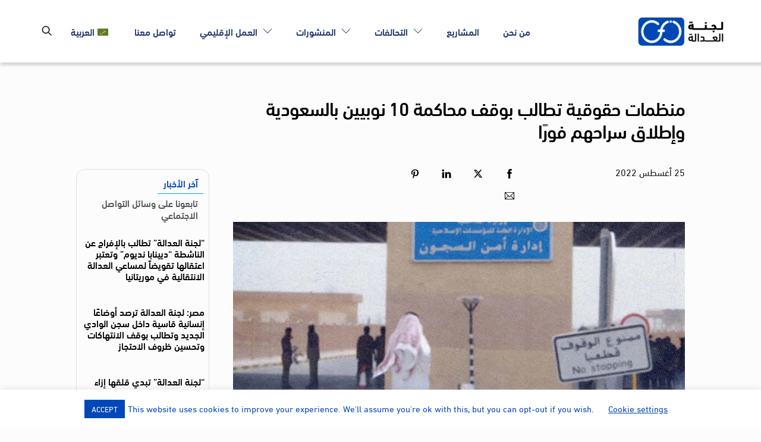

--- FILE ---
content_type: text/html; charset=UTF-8
request_url: https://www.cfjustice.org/ar/%D9%85%D8%AD%D8%A7%D9%83%D9%85%D8%A9-10-%D9%86%D9%88%D8%A8%D9%8A%D9%8A%D9%86-%D8%A8%D8%A7%D9%84%D8%B3%D8%B9%D9%88%D8%AF%D9%8A%D8%A9/
body_size: 35650
content:
<!DOCTYPE html>
		<html dir="rtl" lang="ar">
			<head>
										<meta name="viewport" content="width=device-width, initial-scale=1">
						        <meta charset="UTF-8">
        <meta name="viewport" content="width=device-width, initial-scale=1, minimum-scale=1">
        <style id="tb_inline_styles" data-no-optimize="1">.tb_animation_on{overflow-x:hidden}.themify_builder .wow{visibility:hidden;animation-fill-mode:both}[data-tf-animation]{will-change:transform,opacity,visibility}@media(min-width:768px){.themify_builder .tf_lax_done{transition-duration:.8s;transition-timing-function:cubic-bezier(.165,.84,.44,1)}}@media(max-width:770px){.themify_builder .tf_lax_done{opacity:unset!important;transform:unset!important;filter:unset!important}}[data-sticky-active].tb_sticky_scroll_active{z-index:1}[data-sticky-active].tb_sticky_scroll_active .hide-on-stick{display:none}@media(min-width:1281px){.hide-desktop{width:0!important;height:0!important;padding:0!important;visibility:hidden!important;margin:0!important;display:table-column!important;background:0!important;content-visibility:hidden;overflow:hidden!important}}@media(min-width:769px) and (max-width:1280px){.hide-tablet_landscape{width:0!important;height:0!important;padding:0!important;visibility:hidden!important;margin:0!important;display:table-column!important;background:0!important;content-visibility:hidden;overflow:hidden!important}}@media(min-width:554px) and (max-width:768px){.hide-tablet{width:0!important;height:0!important;padding:0!important;visibility:hidden!important;margin:0!important;display:table-column!important;background:0!important;content-visibility:hidden;overflow:hidden!important}}@media(max-width:553px){.hide-mobile{width:0!important;height:0!important;padding:0!important;visibility:hidden!important;margin:0!important;display:table-column!important;background:0!important;content-visibility:hidden;overflow:hidden!important}}@media(max-width:768px){div.module-gallery-grid{--galn:var(--galt)}}@media(max-width:553px){
                .themify_map.tf_map_loaded{width:100%!important}
                .ui.builder_button,.ui.nav li a{padding:.525em 1.15em}
                .fullheight>.row_inner:not(.tb_col_count_1){min-height:0}
                div.module-gallery-grid{--galn:var(--galm);gap:8px}
            }</style><noscript><style>.themify_builder .wow,.wow .tf_lazy{visibility:visible!important}</style></noscript>        <style id="tf_lazy_common" data-no-optimize="1">
                        img{
                max-width:100%;
                height:auto
            }
                                    :where(.tf_in_flx,.tf_flx){display:inline-flex;flex-wrap:wrap;place-items:center}
            .tf_fa,:is(em,i) tf-lottie{display:inline-block;vertical-align:middle}:is(em,i) tf-lottie{width:1.5em;height:1.5em}.tf_fa{width:1em;height:1em;stroke-width:0;stroke:currentColor;overflow:visible;fill:currentColor;pointer-events:none;text-rendering:optimizeSpeed;buffered-rendering:static}#tf_svg symbol{overflow:visible}:where(.tf_lazy){position:relative;visibility:visible;display:block;opacity:.3}.wow .tf_lazy:not(.tf_swiper-slide){visibility:hidden;opacity:1}div.tf_audio_lazy audio{visibility:hidden;height:0;display:inline}.mejs-container{visibility:visible}.tf_iframe_lazy{transition:opacity .3s ease-in-out;min-height:10px}:where(.tf_flx),.tf_swiper-wrapper{display:flex}.tf_swiper-slide{flex-shrink:0;opacity:0;width:100%;height:100%}.tf_swiper-wrapper>br,.tf_lazy.tf_swiper-wrapper .tf_lazy:after,.tf_lazy.tf_swiper-wrapper .tf_lazy:before{display:none}.tf_lazy:after,.tf_lazy:before{content:'';display:inline-block;position:absolute;width:10px!important;height:10px!important;margin:0 3px;top:50%!important;inset-inline:auto 50%!important;border-radius:100%;background-color:currentColor;visibility:visible;animation:tf-hrz-loader infinite .75s cubic-bezier(.2,.68,.18,1.08)}.tf_lazy:after{width:6px!important;height:6px!important;inset-inline:50% auto!important;margin-top:3px;animation-delay:-.4s}@keyframes tf-hrz-loader{0%,100%{transform:scale(1);opacity:1}50%{transform:scale(.1);opacity:.6}}.tf_lazy_lightbox{position:fixed;background:rgba(11,11,11,.8);color:#ccc;top:0;left:0;display:flex;align-items:center;justify-content:center;z-index:999}.tf_lazy_lightbox .tf_lazy:after,.tf_lazy_lightbox .tf_lazy:before{background:#fff}.tf_vd_lazy,tf-lottie{display:flex;flex-wrap:wrap}tf-lottie{aspect-ratio:1.777}.tf_w.tf_vd_lazy video{width:100%;height:auto;position:static;object-fit:cover}
        </style>
        <link href="https://www.cfjustice.org/wp-content/uploads/2023/10/favicon.svg" rel="mask-icon" color=”#fff" /><link type="image/svg+xml" href="https://www.cfjustice.org/wp-content/uploads/2023/10/favicon.svg" rel="icon" /><style id="themify-custom-fonts">@font-face{
	font-family:'din-next-lt-arabic-regular';
	font-style:normal;
	font-weight:normal;
	font-display:swap;
	src:url('https://www.cfjustice.org/wp-content/uploads/2022/03/Linotype-DIN-Next-LT-Arabic-Regular-1.ttf') format('truetype')
}
@font-face{
	font-family:'din-next-lt-arabic-bold';
	font-style:normal;
	font-weight:normal;
	font-display:swap;
	src:url('https://www.cfjustice.org/wp-content/uploads/2022/03/Linotype-DIN-Next-LT-Arabic-Bold-1.ttf') format('truetype')
}
@font-face{
	font-family:'din-next-lt-arabic-light';
	font-style:normal;
	font-weight:normal;
	font-display:swap;
	src:url('https://www.cfjustice.org/wp-content/uploads/2022/03/Linotype-DIN-Next-LT-Arabic-Light-1.ttf') format('truetype')
}
@font-face{
	font-family:'din-next-lt-arabic-medium';
	font-style:normal;
	font-weight:normal;
	font-display:swap;
	src:url('https://www.cfjustice.org/wp-content/uploads/2022/03/Linotype-DIN-Next-LT-Arabic-Medium-1.ttf') format('truetype')
}
</style><meta name='robots' content='index, follow, max-image-preview:large, max-snippet:-1, max-video-preview:-1' />

	<!-- This site is optimized with the Yoast SEO plugin v26.7 - https://yoast.com/wordpress/plugins/seo/ -->
	<title>منظمات حقوقية تطالب بوقف محاكمة 10 نوبيين بالسعودية وإطلاق سراحهم فورًا - Committee for Justice</title>
	<meta name="description" content="محاكمه 10 نوبيين في السعودية يذكر أن النوبيين بالسعودية محبوسين على خلفية تنظيم مؤتمر لتكريم أبطال النوبة في حرب أكتوبر عام 1973." />
	<link rel="canonical" href="https://www.cfjustice.org/ar/%d9%85%d8%ad%d8%a7%d9%83%d9%85%d8%a9-10-%d9%86%d9%88%d8%a8%d9%8a%d9%8a%d9%86-%d8%a8%d8%a7%d9%84%d8%b3%d8%b9%d9%88%d8%af%d9%8a%d8%a9/" />
	<meta property="og:locale" content="ar_AR" />
	<meta property="og:type" content="article" />
	<meta property="og:title" content="منظمات حقوقية تطالب بوقف محاكمة 10 نوبيين بالسعودية وإطلاق سراحهم فورًا - Committee for Justice" />
	<meta property="og:description" content="محاكمه 10 نوبيين في السعودية يذكر أن النوبيين بالسعودية محبوسين على خلفية تنظيم مؤتمر لتكريم أبطال النوبة في حرب أكتوبر عام 1973." />
	<meta property="og:url" content="https://www.cfjustice.org/ar/%d9%85%d8%ad%d8%a7%d9%83%d9%85%d8%a9-10-%d9%86%d9%88%d8%a8%d9%8a%d9%8a%d9%86-%d8%a8%d8%a7%d9%84%d8%b3%d8%b9%d9%88%d8%af%d9%8a%d8%a9/" />
	<meta property="og:site_name" content="Committee for Justice" />
	<meta property="article:publisher" content="https://www.facebook.com/cfjusticeorg" />
	<meta property="article:published_time" content="2022-08-25T11:01:35+00:00" />
	<meta property="article:modified_time" content="2023-04-26T17:45:18+00:00" />
	<meta property="og:image" content="https://www.cfjustice.org/wp-content/uploads/2022/08/اعتقال-10-مصريين-نوبيين-في-السعودية-1170x612-1.jpg" />
	<meta property="og:image:width" content="1170" />
	<meta property="og:image:height" content="612" />
	<meta property="og:image:type" content="image/jpeg" />
	<meta name="author" content="malik" />
	<meta name="twitter:card" content="summary_large_image" />
	<meta name="twitter:creator" content="@cfjusticeorg" />
	<meta name="twitter:site" content="@cfjusticeorg" />
	<meta name="twitter:label1" content="كُتب بواسطة" />
	<meta name="twitter:data1" content="malik" />
	<meta name="twitter:label2" content="وقت القراءة المُقدّر" />
	<meta name="twitter:data2" content="4 دقائق" />
	<script type="application/ld+json" class="yoast-schema-graph">{"@context":"https://schema.org","@graph":[{"@type":"Article","@id":"https://www.cfjustice.org/ar/%d9%85%d8%ad%d8%a7%d9%83%d9%85%d8%a9-10-%d9%86%d9%88%d8%a8%d9%8a%d9%8a%d9%86-%d8%a8%d8%a7%d9%84%d8%b3%d8%b9%d9%88%d8%af%d9%8a%d8%a9/#article","isPartOf":{"@id":"https://www.cfjustice.org/ar/%d9%85%d8%ad%d8%a7%d9%83%d9%85%d8%a9-10-%d9%86%d9%88%d8%a8%d9%8a%d9%8a%d9%86-%d8%a8%d8%a7%d9%84%d8%b3%d8%b9%d9%88%d8%af%d9%8a%d8%a9/"},"author":{"name":"malik","@id":"https://www.cfjustice.org/ar/#/schema/person/2b4cd3430952db41202c3795254333ca"},"headline":"منظمات حقوقية تطالب بوقف محاكمة 10 نوبيين بالسعودية وإطلاق سراحهم فورًا","datePublished":"2022-08-25T11:01:35+00:00","dateModified":"2023-04-26T17:45:18+00:00","mainEntityOfPage":{"@id":"https://www.cfjustice.org/ar/%d9%85%d8%ad%d8%a7%d9%83%d9%85%d8%a9-10-%d9%86%d9%88%d8%a8%d9%8a%d9%8a%d9%86-%d8%a8%d8%a7%d9%84%d8%b3%d8%b9%d9%88%d8%af%d9%8a%d8%a9/"},"wordCount":12,"publisher":{"@id":"https://www.cfjustice.org/ar/#organization"},"image":{"@id":"https://www.cfjustice.org/ar/%d9%85%d8%ad%d8%a7%d9%83%d9%85%d8%a9-10-%d9%86%d9%88%d8%a8%d9%8a%d9%8a%d9%86-%d8%a8%d8%a7%d9%84%d8%b3%d8%b9%d9%88%d8%af%d9%8a%d8%a9/#primaryimage"},"thumbnailUrl":"https://www.cfjustice.org/wp-content/uploads/2022/08/اعتقال-10-مصريين-نوبيين-في-السعودية-1170x612-1.jpg","keywords":["محاكمة 10 نوبيين بالسعودية"],"articleSection":["أخبار","أخبار مشروع مراقبة أعمال مجلس حقوق الإنسان","البيانات المشتركة","بيانات صحفية","مراقبة أعمال مجلس حقوق الإنسان"],"inLanguage":"ar"},{"@type":"WebPage","@id":"https://www.cfjustice.org/ar/%d9%85%d8%ad%d8%a7%d9%83%d9%85%d8%a9-10-%d9%86%d9%88%d8%a8%d9%8a%d9%8a%d9%86-%d8%a8%d8%a7%d9%84%d8%b3%d8%b9%d9%88%d8%af%d9%8a%d8%a9/","url":"https://www.cfjustice.org/ar/%d9%85%d8%ad%d8%a7%d9%83%d9%85%d8%a9-10-%d9%86%d9%88%d8%a8%d9%8a%d9%8a%d9%86-%d8%a8%d8%a7%d9%84%d8%b3%d8%b9%d9%88%d8%af%d9%8a%d8%a9/","name":"منظمات حقوقية تطالب بوقف محاكمة 10 نوبيين بالسعودية وإطلاق سراحهم فورًا - Committee for Justice","isPartOf":{"@id":"https://www.cfjustice.org/ar/#website"},"primaryImageOfPage":{"@id":"https://www.cfjustice.org/ar/%d9%85%d8%ad%d8%a7%d9%83%d9%85%d8%a9-10-%d9%86%d9%88%d8%a8%d9%8a%d9%8a%d9%86-%d8%a8%d8%a7%d9%84%d8%b3%d8%b9%d9%88%d8%af%d9%8a%d8%a9/#primaryimage"},"image":{"@id":"https://www.cfjustice.org/ar/%d9%85%d8%ad%d8%a7%d9%83%d9%85%d8%a9-10-%d9%86%d9%88%d8%a8%d9%8a%d9%8a%d9%86-%d8%a8%d8%a7%d9%84%d8%b3%d8%b9%d9%88%d8%af%d9%8a%d8%a9/#primaryimage"},"thumbnailUrl":"https://www.cfjustice.org/wp-content/uploads/2022/08/اعتقال-10-مصريين-نوبيين-في-السعودية-1170x612-1.jpg","datePublished":"2022-08-25T11:01:35+00:00","dateModified":"2023-04-26T17:45:18+00:00","description":"محاكمه 10 نوبيين في السعودية يذكر أن النوبيين بالسعودية محبوسين على خلفية تنظيم مؤتمر لتكريم أبطال النوبة في حرب أكتوبر عام 1973.","breadcrumb":{"@id":"https://www.cfjustice.org/ar/%d9%85%d8%ad%d8%a7%d9%83%d9%85%d8%a9-10-%d9%86%d9%88%d8%a8%d9%8a%d9%8a%d9%86-%d8%a8%d8%a7%d9%84%d8%b3%d8%b9%d9%88%d8%af%d9%8a%d8%a9/#breadcrumb"},"inLanguage":"ar","potentialAction":[{"@type":"ReadAction","target":["https://www.cfjustice.org/ar/%d9%85%d8%ad%d8%a7%d9%83%d9%85%d8%a9-10-%d9%86%d9%88%d8%a8%d9%8a%d9%8a%d9%86-%d8%a8%d8%a7%d9%84%d8%b3%d8%b9%d9%88%d8%af%d9%8a%d8%a9/"]}]},{"@type":"ImageObject","inLanguage":"ar","@id":"https://www.cfjustice.org/ar/%d9%85%d8%ad%d8%a7%d9%83%d9%85%d8%a9-10-%d9%86%d9%88%d8%a8%d9%8a%d9%8a%d9%86-%d8%a8%d8%a7%d9%84%d8%b3%d8%b9%d9%88%d8%af%d9%8a%d8%a9/#primaryimage","url":"https://www.cfjustice.org/wp-content/uploads/2022/08/اعتقال-10-مصريين-نوبيين-في-السعودية-1170x612-1.jpg","contentUrl":"https://www.cfjustice.org/wp-content/uploads/2022/08/اعتقال-10-مصريين-نوبيين-في-السعودية-1170x612-1.jpg","width":1170,"height":612,"caption":"محاكمة 10 نوبيين بالسعودية"},{"@type":"BreadcrumbList","@id":"https://www.cfjustice.org/ar/%d9%85%d8%ad%d8%a7%d9%83%d9%85%d8%a9-10-%d9%86%d9%88%d8%a8%d9%8a%d9%8a%d9%86-%d8%a8%d8%a7%d9%84%d8%b3%d8%b9%d9%88%d8%af%d9%8a%d8%a9/#breadcrumb","itemListElement":[{"@type":"ListItem","position":1,"name":"Home","item":"https://www.cfjustice.org/ar/"},{"@type":"ListItem","position":2,"name":"منظمات حقوقية تطالب بوقف محاكمة 10 نوبيين بالسعودية وإطلاق سراحهم فورًا"}]},{"@type":"WebSite","@id":"https://www.cfjustice.org/ar/#website","url":"https://www.cfjustice.org/ar/","name":"Committee for Justice","description":"We are working to achieve justice","publisher":{"@id":"https://www.cfjustice.org/ar/#organization"},"alternateName":"CFJ","potentialAction":[{"@type":"SearchAction","target":{"@type":"EntryPoint","urlTemplate":"https://www.cfjustice.org/ar/?s={search_term_string}"},"query-input":{"@type":"PropertyValueSpecification","valueRequired":true,"valueName":"search_term_string"}}],"inLanguage":"ar"},{"@type":"Organization","@id":"https://www.cfjustice.org/ar/#organization","name":"Committee for Justice","url":"https://www.cfjustice.org/ar/","logo":{"@type":"ImageObject","inLanguage":"ar","@id":"https://www.cfjustice.org/ar/#/schema/logo/image/","url":"https://www.cfjustice.org/wp-content/uploads/2023/10/logo-1.svg","contentUrl":"https://www.cfjustice.org/wp-content/uploads/2023/10/logo-1.svg","width":1,"height":1,"caption":"Committee for Justice"},"image":{"@id":"https://www.cfjustice.org/ar/#/schema/logo/image/"},"sameAs":["https://www.facebook.com/cfjusticeorg","https://x.com/cfjusticeorg","https://www.linkedin.com/company/cfjustice/","https://www.youtube.com/channel/UCQdBw5-F5Z80xtts8UqRRqQ","https://www.instagram.com/cfjusticeorg"]},{"@type":"Person","@id":"https://www.cfjustice.org/ar/#/schema/person/2b4cd3430952db41202c3795254333ca","name":"malik","image":{"@type":"ImageObject","inLanguage":"ar","@id":"https://www.cfjustice.org/ar/#/schema/person/image/","url":"https://secure.gravatar.com/avatar/219a785410e1f8555e798d073a1aaed5bd46248caba5dd6892eaeb8d9c83f22c?s=96&d=mm&r=g","contentUrl":"https://secure.gravatar.com/avatar/219a785410e1f8555e798d073a1aaed5bd46248caba5dd6892eaeb8d9c83f22c?s=96&d=mm&r=g","caption":"malik"},"url":"https://www.cfjustice.org/ar/author/malik/"}]}</script>
	<!-- / Yoast SEO plugin. -->


<link rel="amphtml" href="https://www.cfjustice.org/ar/%d9%85%d8%ad%d8%a7%d9%83%d9%85%d8%a9-10-%d9%86%d9%88%d8%a8%d9%8a%d9%8a%d9%86-%d8%a8%d8%a7%d9%84%d8%b3%d8%b9%d9%88%d8%af%d9%8a%d8%a9/amp/" /><meta name="generator" content="AMP for WP 1.1.11"/><link rel="alternate" type="application/rss+xml" title="Committee for Justice &laquo; الخلاصة" href="https://www.cfjustice.org/ar/feed/" />
<link rel="alternate" type="application/rss+xml" title="Committee for Justice &laquo; خلاصة التعليقات" href="https://www.cfjustice.org/ar/comments/feed/" />
<link rel="alternate" type="text/calendar" title="Committee for Justice &raquo; iCal Feed" href="https://www.cfjustice.org/ar/calendar/?ical=1" />
<link rel="alternate" title="oEmbed (JSON)" type="application/json+oembed" href="https://www.cfjustice.org/ar/wp-json/oembed/1.0/embed?url=https%3A%2F%2Fwww.cfjustice.org%2Far%2F%25d9%2585%25d8%25ad%25d8%25a7%25d9%2583%25d9%2585%25d8%25a9-10-%25d9%2586%25d9%2588%25d8%25a8%25d9%258a%25d9%258a%25d9%2586-%25d8%25a8%25d8%25a7%25d9%2584%25d8%25b3%25d8%25b9%25d9%2588%25d8%25af%25d9%258a%25d8%25a9%2F" />
<link rel="alternate" title="oEmbed (XML)" type="text/xml+oembed" href="https://www.cfjustice.org/ar/wp-json/oembed/1.0/embed?url=https%3A%2F%2Fwww.cfjustice.org%2Far%2F%25d9%2585%25d8%25ad%25d8%25a7%25d9%2583%25d9%2585%25d8%25a9-10-%25d9%2586%25d9%2588%25d8%25a8%25d9%258a%25d9%258a%25d9%2586-%25d8%25a8%25d8%25a7%25d9%2584%25d8%25b3%25d8%25b9%25d9%2588%25d8%25af%25d9%258a%25d8%25a9%2F&#038;format=xml" />
		<!-- This site uses the Google Analytics by MonsterInsights plugin v9.11.1 - Using Analytics tracking - https://www.monsterinsights.com/ -->
							<script src="//www.googletagmanager.com/gtag/js?id=G-VLXREB74FB"  data-cfasync="false" data-wpfc-render="false" async></script>
			<script data-cfasync="false" data-wpfc-render="false">
				var mi_version = '9.11.1';
				var mi_track_user = true;
				var mi_no_track_reason = '';
								var MonsterInsightsDefaultLocations = {"page_location":"https:\/\/www.cfjustice.org\/ar\/%D9%85%D8%AD%D8%A7%D9%83%D9%85%D8%A9-10-%D9%86%D9%88%D8%A8%D9%8A%D9%8A%D9%86-%D8%A8%D8%A7%D9%84%D8%B3%D8%B9%D9%88%D8%AF%D9%8A%D8%A9\/"};
								if ( typeof MonsterInsightsPrivacyGuardFilter === 'function' ) {
					var MonsterInsightsLocations = (typeof MonsterInsightsExcludeQuery === 'object') ? MonsterInsightsPrivacyGuardFilter( MonsterInsightsExcludeQuery ) : MonsterInsightsPrivacyGuardFilter( MonsterInsightsDefaultLocations );
				} else {
					var MonsterInsightsLocations = (typeof MonsterInsightsExcludeQuery === 'object') ? MonsterInsightsExcludeQuery : MonsterInsightsDefaultLocations;
				}

								var disableStrs = [
										'ga-disable-G-VLXREB74FB',
									];

				/* Function to detect opted out users */
				function __gtagTrackerIsOptedOut() {
					for (var index = 0; index < disableStrs.length; index++) {
						if (document.cookie.indexOf(disableStrs[index] + '=true') > -1) {
							return true;
						}
					}

					return false;
				}

				/* Disable tracking if the opt-out cookie exists. */
				if (__gtagTrackerIsOptedOut()) {
					for (var index = 0; index < disableStrs.length; index++) {
						window[disableStrs[index]] = true;
					}
				}

				/* Opt-out function */
				function __gtagTrackerOptout() {
					for (var index = 0; index < disableStrs.length; index++) {
						document.cookie = disableStrs[index] + '=true; expires=Thu, 31 Dec 2099 23:59:59 UTC; path=/';
						window[disableStrs[index]] = true;
					}
				}

				if ('undefined' === typeof gaOptout) {
					function gaOptout() {
						__gtagTrackerOptout();
					}
				}
								window.dataLayer = window.dataLayer || [];

				window.MonsterInsightsDualTracker = {
					helpers: {},
					trackers: {},
				};
				if (mi_track_user) {
					function __gtagDataLayer() {
						dataLayer.push(arguments);
					}

					function __gtagTracker(type, name, parameters) {
						if (!parameters) {
							parameters = {};
						}

						if (parameters.send_to) {
							__gtagDataLayer.apply(null, arguments);
							return;
						}

						if (type === 'event') {
														parameters.send_to = monsterinsights_frontend.v4_id;
							var hookName = name;
							if (typeof parameters['event_category'] !== 'undefined') {
								hookName = parameters['event_category'] + ':' + name;
							}

							if (typeof MonsterInsightsDualTracker.trackers[hookName] !== 'undefined') {
								MonsterInsightsDualTracker.trackers[hookName](parameters);
							} else {
								__gtagDataLayer('event', name, parameters);
							}
							
						} else {
							__gtagDataLayer.apply(null, arguments);
						}
					}

					__gtagTracker('js', new Date());
					__gtagTracker('set', {
						'developer_id.dZGIzZG': true,
											});
					if ( MonsterInsightsLocations.page_location ) {
						__gtagTracker('set', MonsterInsightsLocations);
					}
										__gtagTracker('config', 'G-VLXREB74FB', {"forceSSL":"true","link_attribution":"true"} );
										window.gtag = __gtagTracker;										(function () {
						/* https://developers.google.com/analytics/devguides/collection/analyticsjs/ */
						/* ga and __gaTracker compatibility shim. */
						var noopfn = function () {
							return null;
						};
						var newtracker = function () {
							return new Tracker();
						};
						var Tracker = function () {
							return null;
						};
						var p = Tracker.prototype;
						p.get = noopfn;
						p.set = noopfn;
						p.send = function () {
							var args = Array.prototype.slice.call(arguments);
							args.unshift('send');
							__gaTracker.apply(null, args);
						};
						var __gaTracker = function () {
							var len = arguments.length;
							if (len === 0) {
								return;
							}
							var f = arguments[len - 1];
							if (typeof f !== 'object' || f === null || typeof f.hitCallback !== 'function') {
								if ('send' === arguments[0]) {
									var hitConverted, hitObject = false, action;
									if ('event' === arguments[1]) {
										if ('undefined' !== typeof arguments[3]) {
											hitObject = {
												'eventAction': arguments[3],
												'eventCategory': arguments[2],
												'eventLabel': arguments[4],
												'value': arguments[5] ? arguments[5] : 1,
											}
										}
									}
									if ('pageview' === arguments[1]) {
										if ('undefined' !== typeof arguments[2]) {
											hitObject = {
												'eventAction': 'page_view',
												'page_path': arguments[2],
											}
										}
									}
									if (typeof arguments[2] === 'object') {
										hitObject = arguments[2];
									}
									if (typeof arguments[5] === 'object') {
										Object.assign(hitObject, arguments[5]);
									}
									if ('undefined' !== typeof arguments[1].hitType) {
										hitObject = arguments[1];
										if ('pageview' === hitObject.hitType) {
											hitObject.eventAction = 'page_view';
										}
									}
									if (hitObject) {
										action = 'timing' === arguments[1].hitType ? 'timing_complete' : hitObject.eventAction;
										hitConverted = mapArgs(hitObject);
										__gtagTracker('event', action, hitConverted);
									}
								}
								return;
							}

							function mapArgs(args) {
								var arg, hit = {};
								var gaMap = {
									'eventCategory': 'event_category',
									'eventAction': 'event_action',
									'eventLabel': 'event_label',
									'eventValue': 'event_value',
									'nonInteraction': 'non_interaction',
									'timingCategory': 'event_category',
									'timingVar': 'name',
									'timingValue': 'value',
									'timingLabel': 'event_label',
									'page': 'page_path',
									'location': 'page_location',
									'title': 'page_title',
									'referrer' : 'page_referrer',
								};
								for (arg in args) {
																		if (!(!args.hasOwnProperty(arg) || !gaMap.hasOwnProperty(arg))) {
										hit[gaMap[arg]] = args[arg];
									} else {
										hit[arg] = args[arg];
									}
								}
								return hit;
							}

							try {
								f.hitCallback();
							} catch (ex) {
							}
						};
						__gaTracker.create = newtracker;
						__gaTracker.getByName = newtracker;
						__gaTracker.getAll = function () {
							return [];
						};
						__gaTracker.remove = noopfn;
						__gaTracker.loaded = true;
						window['__gaTracker'] = __gaTracker;
					})();
									} else {
										console.log("");
					(function () {
						function __gtagTracker() {
							return null;
						}

						window['__gtagTracker'] = __gtagTracker;
						window['gtag'] = __gtagTracker;
					})();
									}
			</script>
							<!-- / Google Analytics by MonsterInsights -->
		<style id='wp-img-auto-sizes-contain-inline-css'>
img:is([sizes=auto i],[sizes^="auto," i]){contain-intrinsic-size:3000px 1500px}
/*# sourceURL=wp-img-auto-sizes-contain-inline-css */
</style>
<style id='wp-emoji-styles-inline-css'>

	img.wp-smiley, img.emoji {
		display: inline !important;
		border: none !important;
		box-shadow: none !important;
		height: 1em !important;
		width: 1em !important;
		margin: 0 0.07em !important;
		vertical-align: -0.1em !important;
		background: none !important;
		padding: 0 !important;
	}
/*# sourceURL=wp-emoji-styles-inline-css */
</style>
<link rel="preload" href="https://www.cfjustice.org/wp-content/plugins/pdfjs-viewer-shortcode/inc/../blocks/build/style-index.css?ver=1768388231" as="style"><link rel='stylesheet' id='gutenberg-pdfjs-style-css' href='https://www.cfjustice.org/wp-content/plugins/pdfjs-viewer-shortcode/inc/../blocks/build/style-index.css?ver=1768388231' media='all' />
<style id='global-styles-inline-css'>
:root{--wp--preset--aspect-ratio--square: 1;--wp--preset--aspect-ratio--4-3: 4/3;--wp--preset--aspect-ratio--3-4: 3/4;--wp--preset--aspect-ratio--3-2: 3/2;--wp--preset--aspect-ratio--2-3: 2/3;--wp--preset--aspect-ratio--16-9: 16/9;--wp--preset--aspect-ratio--9-16: 9/16;--wp--preset--color--black: #000000;--wp--preset--color--cyan-bluish-gray: #abb8c3;--wp--preset--color--white: #ffffff;--wp--preset--color--pale-pink: #f78da7;--wp--preset--color--vivid-red: #cf2e2e;--wp--preset--color--luminous-vivid-orange: #ff6900;--wp--preset--color--luminous-vivid-amber: #fcb900;--wp--preset--color--light-green-cyan: #7bdcb5;--wp--preset--color--vivid-green-cyan: #00d084;--wp--preset--color--pale-cyan-blue: #8ed1fc;--wp--preset--color--vivid-cyan-blue: #0693e3;--wp--preset--color--vivid-purple: #9b51e0;--wp--preset--gradient--vivid-cyan-blue-to-vivid-purple: linear-gradient(135deg,rgb(6,147,227) 0%,rgb(155,81,224) 100%);--wp--preset--gradient--light-green-cyan-to-vivid-green-cyan: linear-gradient(135deg,rgb(122,220,180) 0%,rgb(0,208,130) 100%);--wp--preset--gradient--luminous-vivid-amber-to-luminous-vivid-orange: linear-gradient(135deg,rgb(252,185,0) 0%,rgb(255,105,0) 100%);--wp--preset--gradient--luminous-vivid-orange-to-vivid-red: linear-gradient(135deg,rgb(255,105,0) 0%,rgb(207,46,46) 100%);--wp--preset--gradient--very-light-gray-to-cyan-bluish-gray: linear-gradient(135deg,rgb(238,238,238) 0%,rgb(169,184,195) 100%);--wp--preset--gradient--cool-to-warm-spectrum: linear-gradient(135deg,rgb(74,234,220) 0%,rgb(151,120,209) 20%,rgb(207,42,186) 40%,rgb(238,44,130) 60%,rgb(251,105,98) 80%,rgb(254,248,76) 100%);--wp--preset--gradient--blush-light-purple: linear-gradient(135deg,rgb(255,206,236) 0%,rgb(152,150,240) 100%);--wp--preset--gradient--blush-bordeaux: linear-gradient(135deg,rgb(254,205,165) 0%,rgb(254,45,45) 50%,rgb(107,0,62) 100%);--wp--preset--gradient--luminous-dusk: linear-gradient(135deg,rgb(255,203,112) 0%,rgb(199,81,192) 50%,rgb(65,88,208) 100%);--wp--preset--gradient--pale-ocean: linear-gradient(135deg,rgb(255,245,203) 0%,rgb(182,227,212) 50%,rgb(51,167,181) 100%);--wp--preset--gradient--electric-grass: linear-gradient(135deg,rgb(202,248,128) 0%,rgb(113,206,126) 100%);--wp--preset--gradient--midnight: linear-gradient(135deg,rgb(2,3,129) 0%,rgb(40,116,252) 100%);--wp--preset--font-size--small: 13px;--wp--preset--font-size--medium: clamp(14px, 0.875rem + ((1vw - 3.2px) * 0.469), 20px);--wp--preset--font-size--large: clamp(22.041px, 1.378rem + ((1vw - 3.2px) * 1.091), 36px);--wp--preset--font-size--x-large: clamp(25.014px, 1.563rem + ((1vw - 3.2px) * 1.327), 42px);--wp--preset--font-family--system-font: -apple-system,BlinkMacSystemFont,"Segoe UI",Roboto,Oxygen-Sans,Ubuntu,Cantarell,"Helvetica Neue",sans-serif;--wp--preset--spacing--20: 0.44rem;--wp--preset--spacing--30: 0.67rem;--wp--preset--spacing--40: 1rem;--wp--preset--spacing--50: 1.5rem;--wp--preset--spacing--60: 2.25rem;--wp--preset--spacing--70: 3.38rem;--wp--preset--spacing--80: 5.06rem;--wp--preset--shadow--natural: 6px 6px 9px rgba(0, 0, 0, 0.2);--wp--preset--shadow--deep: 12px 12px 50px rgba(0, 0, 0, 0.4);--wp--preset--shadow--sharp: 6px 6px 0px rgba(0, 0, 0, 0.2);--wp--preset--shadow--outlined: 6px 6px 0px -3px rgb(255, 255, 255), 6px 6px rgb(0, 0, 0);--wp--preset--shadow--crisp: 6px 6px 0px rgb(0, 0, 0);}:where(body) { margin: 0; }.wp-site-blocks > .alignleft { float: left; margin-right: 2em; }.wp-site-blocks > .alignright { float: right; margin-left: 2em; }.wp-site-blocks > .aligncenter { justify-content: center; margin-left: auto; margin-right: auto; }:where(.wp-site-blocks) > * { margin-block-start: 24px; margin-block-end: 0; }:where(.wp-site-blocks) > :first-child { margin-block-start: 0; }:where(.wp-site-blocks) > :last-child { margin-block-end: 0; }:root { --wp--style--block-gap: 24px; }:root :where(.is-layout-flow) > :first-child{margin-block-start: 0;}:root :where(.is-layout-flow) > :last-child{margin-block-end: 0;}:root :where(.is-layout-flow) > *{margin-block-start: 24px;margin-block-end: 0;}:root :where(.is-layout-constrained) > :first-child{margin-block-start: 0;}:root :where(.is-layout-constrained) > :last-child{margin-block-end: 0;}:root :where(.is-layout-constrained) > *{margin-block-start: 24px;margin-block-end: 0;}:root :where(.is-layout-flex){gap: 24px;}:root :where(.is-layout-grid){gap: 24px;}.is-layout-flow > .alignleft{float: left;margin-inline-start: 0;margin-inline-end: 2em;}.is-layout-flow > .alignright{float: right;margin-inline-start: 2em;margin-inline-end: 0;}.is-layout-flow > .aligncenter{margin-left: auto !important;margin-right: auto !important;}.is-layout-constrained > .alignleft{float: left;margin-inline-start: 0;margin-inline-end: 2em;}.is-layout-constrained > .alignright{float: right;margin-inline-start: 2em;margin-inline-end: 0;}.is-layout-constrained > .aligncenter{margin-left: auto !important;margin-right: auto !important;}.is-layout-constrained > :where(:not(.alignleft):not(.alignright):not(.alignfull)){margin-left: auto !important;margin-right: auto !important;}body .is-layout-flex{display: flex;}.is-layout-flex{flex-wrap: wrap;align-items: center;}.is-layout-flex > :is(*, div){margin: 0;}body .is-layout-grid{display: grid;}.is-layout-grid > :is(*, div){margin: 0;}body{font-family: var(--wp--preset--font-family--system-font);font-size: var(--wp--preset--font-size--medium);line-height: 1.6;padding-top: 0px;padding-right: 0px;padding-bottom: 0px;padding-left: 0px;}a:where(:not(.wp-element-button)){text-decoration: underline;}:root :where(.wp-element-button, .wp-block-button__link){background-color: #32373c;border-width: 0;color: #fff;font-family: inherit;font-size: inherit;font-style: inherit;font-weight: inherit;letter-spacing: inherit;line-height: inherit;padding-top: calc(0.667em + 2px);padding-right: calc(1.333em + 2px);padding-bottom: calc(0.667em + 2px);padding-left: calc(1.333em + 2px);text-decoration: none;text-transform: inherit;}.has-black-color{color: var(--wp--preset--color--black) !important;}.has-cyan-bluish-gray-color{color: var(--wp--preset--color--cyan-bluish-gray) !important;}.has-white-color{color: var(--wp--preset--color--white) !important;}.has-pale-pink-color{color: var(--wp--preset--color--pale-pink) !important;}.has-vivid-red-color{color: var(--wp--preset--color--vivid-red) !important;}.has-luminous-vivid-orange-color{color: var(--wp--preset--color--luminous-vivid-orange) !important;}.has-luminous-vivid-amber-color{color: var(--wp--preset--color--luminous-vivid-amber) !important;}.has-light-green-cyan-color{color: var(--wp--preset--color--light-green-cyan) !important;}.has-vivid-green-cyan-color{color: var(--wp--preset--color--vivid-green-cyan) !important;}.has-pale-cyan-blue-color{color: var(--wp--preset--color--pale-cyan-blue) !important;}.has-vivid-cyan-blue-color{color: var(--wp--preset--color--vivid-cyan-blue) !important;}.has-vivid-purple-color{color: var(--wp--preset--color--vivid-purple) !important;}.has-black-background-color{background-color: var(--wp--preset--color--black) !important;}.has-cyan-bluish-gray-background-color{background-color: var(--wp--preset--color--cyan-bluish-gray) !important;}.has-white-background-color{background-color: var(--wp--preset--color--white) !important;}.has-pale-pink-background-color{background-color: var(--wp--preset--color--pale-pink) !important;}.has-vivid-red-background-color{background-color: var(--wp--preset--color--vivid-red) !important;}.has-luminous-vivid-orange-background-color{background-color: var(--wp--preset--color--luminous-vivid-orange) !important;}.has-luminous-vivid-amber-background-color{background-color: var(--wp--preset--color--luminous-vivid-amber) !important;}.has-light-green-cyan-background-color{background-color: var(--wp--preset--color--light-green-cyan) !important;}.has-vivid-green-cyan-background-color{background-color: var(--wp--preset--color--vivid-green-cyan) !important;}.has-pale-cyan-blue-background-color{background-color: var(--wp--preset--color--pale-cyan-blue) !important;}.has-vivid-cyan-blue-background-color{background-color: var(--wp--preset--color--vivid-cyan-blue) !important;}.has-vivid-purple-background-color{background-color: var(--wp--preset--color--vivid-purple) !important;}.has-black-border-color{border-color: var(--wp--preset--color--black) !important;}.has-cyan-bluish-gray-border-color{border-color: var(--wp--preset--color--cyan-bluish-gray) !important;}.has-white-border-color{border-color: var(--wp--preset--color--white) !important;}.has-pale-pink-border-color{border-color: var(--wp--preset--color--pale-pink) !important;}.has-vivid-red-border-color{border-color: var(--wp--preset--color--vivid-red) !important;}.has-luminous-vivid-orange-border-color{border-color: var(--wp--preset--color--luminous-vivid-orange) !important;}.has-luminous-vivid-amber-border-color{border-color: var(--wp--preset--color--luminous-vivid-amber) !important;}.has-light-green-cyan-border-color{border-color: var(--wp--preset--color--light-green-cyan) !important;}.has-vivid-green-cyan-border-color{border-color: var(--wp--preset--color--vivid-green-cyan) !important;}.has-pale-cyan-blue-border-color{border-color: var(--wp--preset--color--pale-cyan-blue) !important;}.has-vivid-cyan-blue-border-color{border-color: var(--wp--preset--color--vivid-cyan-blue) !important;}.has-vivid-purple-border-color{border-color: var(--wp--preset--color--vivid-purple) !important;}.has-vivid-cyan-blue-to-vivid-purple-gradient-background{background: var(--wp--preset--gradient--vivid-cyan-blue-to-vivid-purple) !important;}.has-light-green-cyan-to-vivid-green-cyan-gradient-background{background: var(--wp--preset--gradient--light-green-cyan-to-vivid-green-cyan) !important;}.has-luminous-vivid-amber-to-luminous-vivid-orange-gradient-background{background: var(--wp--preset--gradient--luminous-vivid-amber-to-luminous-vivid-orange) !important;}.has-luminous-vivid-orange-to-vivid-red-gradient-background{background: var(--wp--preset--gradient--luminous-vivid-orange-to-vivid-red) !important;}.has-very-light-gray-to-cyan-bluish-gray-gradient-background{background: var(--wp--preset--gradient--very-light-gray-to-cyan-bluish-gray) !important;}.has-cool-to-warm-spectrum-gradient-background{background: var(--wp--preset--gradient--cool-to-warm-spectrum) !important;}.has-blush-light-purple-gradient-background{background: var(--wp--preset--gradient--blush-light-purple) !important;}.has-blush-bordeaux-gradient-background{background: var(--wp--preset--gradient--blush-bordeaux) !important;}.has-luminous-dusk-gradient-background{background: var(--wp--preset--gradient--luminous-dusk) !important;}.has-pale-ocean-gradient-background{background: var(--wp--preset--gradient--pale-ocean) !important;}.has-electric-grass-gradient-background{background: var(--wp--preset--gradient--electric-grass) !important;}.has-midnight-gradient-background{background: var(--wp--preset--gradient--midnight) !important;}.has-small-font-size{font-size: var(--wp--preset--font-size--small) !important;}.has-medium-font-size{font-size: var(--wp--preset--font-size--medium) !important;}.has-large-font-size{font-size: var(--wp--preset--font-size--large) !important;}.has-x-large-font-size{font-size: var(--wp--preset--font-size--x-large) !important;}.has-system-font-font-family{font-family: var(--wp--preset--font-family--system-font) !important;}
:root :where(.wp-block-pullquote){font-size: clamp(0.984em, 0.984rem + ((1vw - 0.2em) * 0.645), 1.5em);line-height: 1.6;}
/*# sourceURL=global-styles-inline-css */
</style>
<link rel="preload" href="https://www.cfjustice.org/wp-content/plugins/cookie-law-info/legacy/public/css/cookie-law-info-public.css?ver=3.3.9.1" as="style"><link rel='stylesheet' id='cookie-law-info-css' href='https://www.cfjustice.org/wp-content/plugins/cookie-law-info/legacy/public/css/cookie-law-info-public.css?ver=3.3.9.1' media='all' />
<link rel="preload" href="https://www.cfjustice.org/wp-content/plugins/cookie-law-info/legacy/public/css/cookie-law-info-gdpr.css?ver=3.3.9.1" as="style"><link rel='stylesheet' id='cookie-law-info-gdpr-css' href='https://www.cfjustice.org/wp-content/plugins/cookie-law-info/legacy/public/css/cookie-law-info-gdpr.css?ver=3.3.9.1' media='all' />
<link rel="preload" href="https://www.cfjustice.org/wp-content/plugins/search-filter/style.css?ver=1" as="style"><link rel='stylesheet' id='searchandfilter-css' href='https://www.cfjustice.org/wp-content/plugins/search-filter/style.css?ver=1' media='all' />
<link rel="preload" href="https://www.cfjustice.org/wp-content/plugins/wp-job-manager/assets/dist/css/job-listings.css?ver=598383a28ac5f9f156e4" as="style"><link rel='stylesheet' id='wp-job-manager-job-listings-css' href='https://www.cfjustice.org/wp-content/plugins/wp-job-manager/assets/dist/css/job-listings.css?ver=598383a28ac5f9f156e4' media='all' />
<link rel="preload" href="https://www.cfjustice.org/wp-content/plugins/sitepress-multilingual-cms/templates/language-switchers/menu-item/style.min.css?ver=1" as="style"><link rel='stylesheet' id='wpml-menu-item-0-css' href='https://www.cfjustice.org/wp-content/plugins/sitepress-multilingual-cms/templates/language-switchers/menu-item/style.min.css?ver=1' media='all' />
<link rel="preload" href="https://www.cfjustice.org/wp-content/plugins/filr-protection/assets/datatables.min.css?ver=all" as="style"><link rel='stylesheet' id='filr-datatable-css-css' href='https://www.cfjustice.org/wp-content/plugins/filr-protection/assets/datatables.min.css?ver=all' media='all' />
<script id="wpml-cookie-js-extra">
var wpml_cookies = {"wp-wpml_current_language":{"value":"ar","expires":1,"path":"/"}};
var wpml_cookies = {"wp-wpml_current_language":{"value":"ar","expires":1,"path":"/"}};
//# sourceURL=wpml-cookie-js-extra
</script>
<script src="https://www.cfjustice.org/wp-content/plugins/sitepress-multilingual-cms/res/js/cookies/language-cookie.js?ver=486900" id="wpml-cookie-js" defer data-wp-strategy="defer"></script>
<script src="https://www.cfjustice.org/wp-includes/js/jquery/jquery.min.js?ver=3.7.1" id="jquery-core-js"></script>
<script src="https://www.cfjustice.org/wp-includes/js/jquery/jquery-migrate.min.js?ver=3.4.1" id="jquery-migrate-js"></script>
<script src="https://www.cfjustice.org/wp-content/plugins/google-analytics-for-wordpress/assets/js/frontend-gtag.min.js?ver=9.11.1" id="monsterinsights-frontend-script-js" async data-wp-strategy="async"></script>
<script data-cfasync="false" data-wpfc-render="false" id='monsterinsights-frontend-script-js-extra'>var monsterinsights_frontend = {"js_events_tracking":"true","download_extensions":"doc,pdf,ppt,zip,xls,docx,pptx,xlsx","inbound_paths":"[{\"path\":\"\\\/go\\\/\",\"label\":\"affiliate\"},{\"path\":\"\\\/recommend\\\/\",\"label\":\"affiliate\"}]","home_url":"https:\/\/www.cfjustice.org\/ar\/","hash_tracking":"false","v4_id":"G-VLXREB74FB"};</script>
<script id="cookie-law-info-js-extra">
var Cli_Data = {"nn_cookie_ids":[],"cookielist":[],"non_necessary_cookies":[],"ccpaEnabled":"","ccpaRegionBased":"","ccpaBarEnabled":"","strictlyEnabled":["necessary","obligatoire"],"ccpaType":"gdpr","js_blocking":"","custom_integration":"","triggerDomRefresh":"","secure_cookies":""};
var cli_cookiebar_settings = {"animate_speed_hide":"500","animate_speed_show":"500","background":"#FFF","border":"#b1a6a6c2","border_on":"","button_1_button_colour":"#0047b8","button_1_button_hover":"#003993","button_1_link_colour":"#fff","button_1_as_button":"1","button_1_new_win":"","button_2_button_colour":"#333","button_2_button_hover":"#292929","button_2_link_colour":"#444","button_2_as_button":"","button_2_hidebar":"","button_3_button_colour":"#0047b8","button_3_button_hover":"#003993","button_3_link_colour":"#fff","button_3_as_button":"1","button_3_new_win":"","button_4_button_colour":"#000","button_4_button_hover":"#000000","button_4_link_colour":"#0047b8","button_4_as_button":"","button_7_button_colour":"#61a229","button_7_button_hover":"#4e8221","button_7_link_colour":"#fff","button_7_as_button":"1","button_7_new_win":"","font_family":"inherit","header_fix":"","notify_animate_hide":"1","notify_animate_show":"","notify_div_id":"#cookie-law-info-bar","notify_position_horizontal":"right","notify_position_vertical":"bottom","scroll_close":"","scroll_close_reload":"","accept_close_reload":"","reject_close_reload":"","showagain_tab":"1","showagain_background":"#fff","showagain_border":"#000","showagain_div_id":"#cookie-law-info-again","showagain_x_position":"100px","text":"#0047b8","show_once_yn":"","show_once":"10000","logging_on":"","as_popup":"","popup_overlay":"1","bar_heading_text":"","cookie_bar_as":"banner","popup_showagain_position":"bottom-right","widget_position":"left"};
var log_object = {"ajax_url":"https://www.cfjustice.org/wp-admin/admin-ajax.php"};
//# sourceURL=cookie-law-info-js-extra
</script>
<script src="https://www.cfjustice.org/wp-content/plugins/cookie-law-info/legacy/public/js/cookie-law-info-public.js?ver=3.3.9.1" id="cookie-law-info-js"></script>
<link rel="https://api.w.org/" href="https://www.cfjustice.org/ar/wp-json/" /><link rel="alternate" title="JSON" type="application/json" href="https://www.cfjustice.org/ar/wp-json/wp/v2/posts/29541" /><link rel="EditURI" type="application/rsd+xml" title="RSD" href="https://www.cfjustice.org/xmlrpc.php?rsd" />
<meta name="generator" content="WordPress 6.9" />
<link rel='shortlink' href='https://www.cfjustice.org/ar/?p=29541' />
<meta name="generator" content="performance-lab 4.0.1; plugins: webp-uploads">
<meta name="generator" content="WPML ver:4.8.6 stt:5,1,4;" />
<meta name="generator" content="webp-uploads 2.6.1">
<meta name="et-api-version" content="v1"><meta name="et-api-origin" content="https://www.cfjustice.org/ar/"><link rel="https://theeventscalendar.com/" href="https://www.cfjustice.org/ar/wp-json/tribe/tickets/v1/" /><meta name="tec-api-version" content="v1"><meta name="tec-api-origin" content="https://www.cfjustice.org/ar/"><link rel="alternate" href="https://www.cfjustice.org/ar/wp-json/tribe/events/v1/" />
	<style>
	@keyframes themifyAnimatedBG{
		0%{background-color:#33baab}100%{background-color:#e33b9e}50%{background-color:#4961d7}33.3%{background-color:#2ea85c}25%{background-color:#2bb8ed}20%{background-color:#dd5135}
	}
	.module_row.animated-bg{
		animation:themifyAnimatedBG 30000ms infinite alternate
	}
	</style>
	<!-- hook content: wp_head --><meta name="facebook-domain-verification" content="svi1aqs4gpwb3nbghqmb9qhq4q4jnj" /><!-- /hook content: wp_head --><link rel="icon" href="https://www.cfjustice.org/wp-content/uploads/2017/03/cropped-card-back-100x100.jpg" sizes="32x32" />
<link rel="icon" href="https://www.cfjustice.org/wp-content/uploads/2017/03/cropped-card-back-300x300.jpg" sizes="192x192" />
<link rel="apple-touch-icon" href="https://www.cfjustice.org/wp-content/uploads/2017/03/cropped-card-back-300x300.jpg" />
<meta name="msapplication-TileImage" content="https://www.cfjustice.org/wp-content/uploads/2017/03/cropped-card-back-300x300.jpg" />
<link rel="prefetch" href="https://www.cfjustice.org/wp-content/themes/themify-ultra/js/themify-script.js?ver=8.0.8" as="script" fetchpriority="low"><link rel="prefetch" href="https://www.cfjustice.org/wp-content/themes/themify-ultra/themify/js/modules/themify-sidemenu.js?ver=8.2.0" as="script" fetchpriority="low"><link rel="prefetch" href="https://www.cfjustice.org/wp-content/themes/themify-ultra/themify/themify-builder/js/modules/menu.js?ver=8.2.0" as="script" fetchpriority="low"><link rel="preload" href="https://www.cfjustice.org/wp-content/themes/themify-ultra/themify/themify-builder/js/themify-builder-script.js?ver=8.2.0" as="script" fetchpriority="low"><link rel="preload" href="https://www.cfjustice.org/wp-content/uploads/2020/10/logowhite.png" as="image"><link rel="prefetch" href="https://www.cfjustice.org/wp-content/themes/themify-ultra/themify/themify-builder/js/modules/tab.js?ver=8.2.0" as="script" fetchpriority="low"><style id="tf_gf_fonts_style">@font-face{font-family:'Public Sans';font-style:italic;font-display:swap;src:url(https://fonts.gstatic.com/s/publicsans/v21/ijwTs572Xtc6ZYQws9YVwnNDTJPax9k0.woff2) format('woff2');unicode-range:U+0102-0103,U+0110-0111,U+0128-0129,U+0168-0169,U+01A0-01A1,U+01AF-01B0,U+0300-0301,U+0303-0304,U+0308-0309,U+0323,U+0329,U+1EA0-1EF9,U+20AB;}@font-face{font-family:'Public Sans';font-style:italic;font-display:swap;src:url(https://fonts.gstatic.com/s/publicsans/v21/ijwTs572Xtc6ZYQws9YVwnNDTJLax9k0.woff2) format('woff2');unicode-range:U+0100-02BA,U+02BD-02C5,U+02C7-02CC,U+02CE-02D7,U+02DD-02FF,U+0304,U+0308,U+0329,U+1D00-1DBF,U+1E00-1E9F,U+1EF2-1EFF,U+2020,U+20A0-20AB,U+20AD-20C0,U+2113,U+2C60-2C7F,U+A720-A7FF;}@font-face{font-family:'Public Sans';font-style:italic;font-display:swap;src:url(https://fonts.gstatic.com/s/publicsans/v21/ijwTs572Xtc6ZYQws9YVwnNDTJzaxw.woff2) format('woff2');unicode-range:U+0000-00FF,U+0131,U+0152-0153,U+02BB-02BC,U+02C6,U+02DA,U+02DC,U+0304,U+0308,U+0329,U+2000-206F,U+20AC,U+2122,U+2191,U+2193,U+2212,U+2215,U+FEFF,U+FFFD;}@font-face{font-family:'Public Sans';font-style:italic;font-weight:600;font-display:swap;src:url(https://fonts.gstatic.com/s/publicsans/v21/ijwTs572Xtc6ZYQws9YVwnNDTJPax9k0.woff2) format('woff2');unicode-range:U+0102-0103,U+0110-0111,U+0128-0129,U+0168-0169,U+01A0-01A1,U+01AF-01B0,U+0300-0301,U+0303-0304,U+0308-0309,U+0323,U+0329,U+1EA0-1EF9,U+20AB;}@font-face{font-family:'Public Sans';font-style:italic;font-weight:600;font-display:swap;src:url(https://fonts.gstatic.com/s/publicsans/v21/ijwTs572Xtc6ZYQws9YVwnNDTJLax9k0.woff2) format('woff2');unicode-range:U+0100-02BA,U+02BD-02C5,U+02C7-02CC,U+02CE-02D7,U+02DD-02FF,U+0304,U+0308,U+0329,U+1D00-1DBF,U+1E00-1E9F,U+1EF2-1EFF,U+2020,U+20A0-20AB,U+20AD-20C0,U+2113,U+2C60-2C7F,U+A720-A7FF;}@font-face{font-family:'Public Sans';font-style:italic;font-weight:600;font-display:swap;src:url(https://fonts.gstatic.com/s/publicsans/v21/ijwTs572Xtc6ZYQws9YVwnNDTJzaxw.woff2) format('woff2');unicode-range:U+0000-00FF,U+0131,U+0152-0153,U+02BB-02BC,U+02C6,U+02DA,U+02DC,U+0304,U+0308,U+0329,U+2000-206F,U+20AC,U+2122,U+2191,U+2193,U+2212,U+2215,U+FEFF,U+FFFD;}@font-face{font-family:'Public Sans';font-style:italic;font-weight:700;font-display:swap;src:url(https://fonts.gstatic.com/s/publicsans/v21/ijwTs572Xtc6ZYQws9YVwnNDTJPax9k0.woff2) format('woff2');unicode-range:U+0102-0103,U+0110-0111,U+0128-0129,U+0168-0169,U+01A0-01A1,U+01AF-01B0,U+0300-0301,U+0303-0304,U+0308-0309,U+0323,U+0329,U+1EA0-1EF9,U+20AB;}@font-face{font-family:'Public Sans';font-style:italic;font-weight:700;font-display:swap;src:url(https://fonts.gstatic.com/s/publicsans/v21/ijwTs572Xtc6ZYQws9YVwnNDTJLax9k0.woff2) format('woff2');unicode-range:U+0100-02BA,U+02BD-02C5,U+02C7-02CC,U+02CE-02D7,U+02DD-02FF,U+0304,U+0308,U+0329,U+1D00-1DBF,U+1E00-1E9F,U+1EF2-1EFF,U+2020,U+20A0-20AB,U+20AD-20C0,U+2113,U+2C60-2C7F,U+A720-A7FF;}@font-face{font-family:'Public Sans';font-style:italic;font-weight:700;font-display:swap;src:url(https://fonts.gstatic.com/s/publicsans/v21/ijwTs572Xtc6ZYQws9YVwnNDTJzaxw.woff2) format('woff2');unicode-range:U+0000-00FF,U+0131,U+0152-0153,U+02BB-02BC,U+02C6,U+02DA,U+02DC,U+0304,U+0308,U+0329,U+2000-206F,U+20AC,U+2122,U+2191,U+2193,U+2212,U+2215,U+FEFF,U+FFFD;}@font-face{font-family:'Public Sans';font-display:swap;src:url(https://fonts.gstatic.com/s/publicsans/v21/ijwRs572Xtc6ZYQws9YVwnNJfJ7Cww.woff2) format('woff2');unicode-range:U+0102-0103,U+0110-0111,U+0128-0129,U+0168-0169,U+01A0-01A1,U+01AF-01B0,U+0300-0301,U+0303-0304,U+0308-0309,U+0323,U+0329,U+1EA0-1EF9,U+20AB;}@font-face{font-family:'Public Sans';font-display:swap;src:url(https://fonts.gstatic.com/s/publicsans/v21/ijwRs572Xtc6ZYQws9YVwnNIfJ7Cww.woff2) format('woff2');unicode-range:U+0100-02BA,U+02BD-02C5,U+02C7-02CC,U+02CE-02D7,U+02DD-02FF,U+0304,U+0308,U+0329,U+1D00-1DBF,U+1E00-1E9F,U+1EF2-1EFF,U+2020,U+20A0-20AB,U+20AD-20C0,U+2113,U+2C60-2C7F,U+A720-A7FF;}@font-face{font-family:'Public Sans';font-display:swap;src:url(https://fonts.gstatic.com/s/publicsans/v21/ijwRs572Xtc6ZYQws9YVwnNGfJ4.woff2) format('woff2');unicode-range:U+0000-00FF,U+0131,U+0152-0153,U+02BB-02BC,U+02C6,U+02DA,U+02DC,U+0304,U+0308,U+0329,U+2000-206F,U+20AC,U+2122,U+2191,U+2193,U+2212,U+2215,U+FEFF,U+FFFD;}@font-face{font-family:'Public Sans';font-weight:600;font-display:swap;src:url(https://fonts.gstatic.com/s/publicsans/v21/ijwRs572Xtc6ZYQws9YVwnNJfJ7Cww.woff2) format('woff2');unicode-range:U+0102-0103,U+0110-0111,U+0128-0129,U+0168-0169,U+01A0-01A1,U+01AF-01B0,U+0300-0301,U+0303-0304,U+0308-0309,U+0323,U+0329,U+1EA0-1EF9,U+20AB;}@font-face{font-family:'Public Sans';font-weight:600;font-display:swap;src:url(https://fonts.gstatic.com/s/publicsans/v21/ijwRs572Xtc6ZYQws9YVwnNIfJ7Cww.woff2) format('woff2');unicode-range:U+0100-02BA,U+02BD-02C5,U+02C7-02CC,U+02CE-02D7,U+02DD-02FF,U+0304,U+0308,U+0329,U+1D00-1DBF,U+1E00-1E9F,U+1EF2-1EFF,U+2020,U+20A0-20AB,U+20AD-20C0,U+2113,U+2C60-2C7F,U+A720-A7FF;}@font-face{font-family:'Public Sans';font-weight:600;font-display:swap;src:url(https://fonts.gstatic.com/s/publicsans/v21/ijwRs572Xtc6ZYQws9YVwnNGfJ4.woff2) format('woff2');unicode-range:U+0000-00FF,U+0131,U+0152-0153,U+02BB-02BC,U+02C6,U+02DA,U+02DC,U+0304,U+0308,U+0329,U+2000-206F,U+20AC,U+2122,U+2191,U+2193,U+2212,U+2215,U+FEFF,U+FFFD;}@font-face{font-family:'Public Sans';font-weight:700;font-display:swap;src:url(https://fonts.gstatic.com/s/publicsans/v21/ijwRs572Xtc6ZYQws9YVwnNJfJ7Cww.woff2) format('woff2');unicode-range:U+0102-0103,U+0110-0111,U+0128-0129,U+0168-0169,U+01A0-01A1,U+01AF-01B0,U+0300-0301,U+0303-0304,U+0308-0309,U+0323,U+0329,U+1EA0-1EF9,U+20AB;}@font-face{font-family:'Public Sans';font-weight:700;font-display:swap;src:url(https://fonts.gstatic.com/s/publicsans/v21/ijwRs572Xtc6ZYQws9YVwnNIfJ7Cww.woff2) format('woff2');unicode-range:U+0100-02BA,U+02BD-02C5,U+02C7-02CC,U+02CE-02D7,U+02DD-02FF,U+0304,U+0308,U+0329,U+1D00-1DBF,U+1E00-1E9F,U+1EF2-1EFF,U+2020,U+20A0-20AB,U+20AD-20C0,U+2113,U+2C60-2C7F,U+A720-A7FF;}@font-face{font-family:'Public Sans';font-weight:700;font-display:swap;src:url(https://fonts.gstatic.com/s/publicsans/v21/ijwRs572Xtc6ZYQws9YVwnNGfJ4.woff2) format('woff2');unicode-range:U+0000-00FF,U+0131,U+0152-0153,U+02BB-02BC,U+02C6,U+02DA,U+02DC,U+0304,U+0308,U+0329,U+2000-206F,U+20AC,U+2122,U+2191,U+2193,U+2212,U+2215,U+FEFF,U+FFFD;}</style><link rel="preload" fetchpriority="high" href="https://www.cfjustice.org/wp-content/uploads/themify-concate/1211151981/themify-2370551025.css" as="style"><link fetchpriority="high" id="themify_concate-css" rel="stylesheet" href="https://www.cfjustice.org/wp-content/uploads/themify-concate/1211151981/themify-2370551025.css"><link rel="preconnect" href="https://www.google-analytics.com">			</head>
			<body class="rtl wp-singular post-template-default single single-post postid-29541 single-format-standard wp-theme-themify-ultra wp-child-theme-themify-ultra-child tribe-no-js tec-no-tickets-on-recurring tec-no-rsvp-on-recurring skin-default sidebar-none default_width no-home committee-for-justice tb_animation_on tribe-theme-themify-ultra ready-view header-top-widgets fixed-header-enabled footer-left-col tagline-off search-off footer-menu-navigation-off single-classic-layout sidemenu-active">
				<a class="screen-reader-text skip-to-content" href="#tbp_content">Skip to content</a><svg id="tf_svg" style="display:none"><defs><symbol id="tf-ti-angle-down" viewBox="0 0 32 32"><path d="m30.8 9.6-1.4-1.3L16 21.6 2.6 8.3 1.2 9.6 16 24.3z"/></symbol><symbol id="tf-ti-search" viewBox="0 0 32 32"><path d="m31.25 29.875-1.313 1.313-9.75-9.75a12.019 12.019 0 0 1-7.938 3c-6.75 0-12.25-5.5-12.25-12.25 0-3.25 1.25-6.375 3.563-8.688C5.875 1.25 8.937-.063 12.25-.063c6.75 0 12.25 5.5 12.25 12.25 0 3-1.125 5.813-3 7.938zm-19-7.312c5.688 0 10.313-4.688 10.313-10.375S17.938 1.813 12.25 1.813c-2.813 0-5.375 1.125-7.313 3.063-2 1.938-3.063 4.563-3.063 7.313 0 5.688 4.625 10.375 10.375 10.375z"/></symbol><symbol id="tf-fab-twitter" viewBox="0 0 32 32"><path d="M28.69 9.5q.06.25.06.81 0 3.32-1.25 6.6t-3.53 6-5.9 4.4-8 1.7Q4.56 29 0 26.05q.69.07 1.56.07 4.57 0 8.2-2.82-2.2 0-3.85-1.28T3.63 18.8q.62.07 1.19.07.87 0 1.75-.2-1.5-.3-2.7-1.24T2 15.16t-.69-2.9v-.13q1.38.8 2.94.87-2.94-2-2.94-5.5 0-1.75.94-3.31Q4.7 7.25 8.22 9.06t7.53 2q-.12-.75-.12-1.5 0-2.69 1.9-4.62T22.13 3Q25 3 26.94 5.06q2.25-.43 4.19-1.56-.75 2.31-2.88 3.63 1.88-.25 3.75-1.07-1.37 2-3.31 3.44z"/></symbol><symbol id="tf-fab-facebook" viewBox="0 0 17 32"><path d="M13.5 5.31q-1.13 0-1.78.38t-.85.94-.18 1.43V12H16l-.75 5.69h-4.56V32H4.8V17.7H0V12h4.8V7.5q0-3.56 2-5.53T12.13 0q2.68 0 4.37.25v5.06h-3z"/></symbol><symbol id="tf-fab-linkedin-in" viewBox="0 0 32 32"><path d="M6.25 28H.44V9.31h5.81V28zM3.37 6.75Q2 6.75 1 5.75T0 3.37 1 1t2.38-1 2.37 1 1 2.38-1 2.37-2.38 1zM28 28h-5.81v-9.13q0-.8-.03-1.34t-.2-1.28-.43-1.19-.87-.78-1.47-.34q-2.07 0-2.78 1.31t-.72 3.5V28H9.87V9.31h5.63v2.56h.06q.63-1.25 2.06-2.15t3.44-.9q2.13 0 3.53.65t2.13 1.94 1 2.78.28 3.56V28z"/></symbol><symbol id="tf-fab-youtube" viewBox="0 0 36 32"><path d="M34.38 7.75q.18.75.34 1.88t.22 2.21.1 2.03.02 1.57V16q0 5.63-.68 8.31-.32 1.07-1.13 1.88t-1.94 1.12q-1.19.32-4.5.47t-6.06.22H18q-10.7 0-13.31-.69-2.44-.68-3.07-3-.31-1.18-.47-3.28T.94 17.5V16q0-5.56.68-8.25.32-1.12 1.13-1.94T4.69 4.7q1.18-.31 4.5-.47T15.25 4H18q10.69 0 13.31.69 1.13.31 1.94 1.12t1.13 1.94zM14.5 21.13 23.44 16l-8.94-5.06v10.19z"/></symbol><symbol id="tf-far-calendar-alt" viewBox="0 0 28 32"><path d="M9.25 18h-2.5Q6 18 6 17.25v-2.5q0-.75.75-.75h2.5q.75 0 .75.75v2.5q0 .75-.75.75zm6.75-.75q0 .75-.75.75h-2.5q-.75 0-.75-.75v-2.5q0-.75.75-.75h2.5q.75 0 .75.75v2.5zm6 0q0 .75-.75.75h-2.5q-.75 0-.75-.75v-2.5q0-.75.75-.75h2.5q.75 0 .75.75v2.5zm-6 6q0 .75-.75.75h-2.5q-.75 0-.75-.75v-2.5q0-.75.75-.75h2.5q.75 0 .75.75v2.5zm-6 0q0 .75-.75.75h-2.5Q6 24 6 23.25v-2.5q0-.75.75-.75h2.5q.75 0 .75.75v2.5zm12 0q0 .75-.75.75h-2.5q-.75 0-.75-.75v-2.5q0-.75.75-.75h2.5q.75 0 .75.75v2.5zM28 7v22q0 1.25-.88 2.13T25 32H3q-1.25 0-2.13-.88T0 29V7q0-1.25.88-2.13T3 4h3V.75Q6 0 6.75 0h2.5Q10 0 10 .75V4h8V.75q0-.75.75-.75h2.5Q22 0 22 .75V4h3q1.25 0 2.13.88T28 7zm-3 21.63V10H3v18.63q0 .37.38.37h21.25q.37 0 .37-.38z"/></symbol><symbol id="tf-ti-instagram" viewBox="0 0 32 32"><path d="M24.5 0C28.63 0 32 3.38 32 7.5v17c0 4.13-3.38 7.5-7.5 7.5h-17A7.52 7.52 0 0 1 0 24.5v-17C0 3.37 3.38 0 7.5 0h17zm5.63 24.5V13.19h-6.07c.57 1.12.88 2.37.88 3.75a8.94 8.94 0 1 1-17.88 0c0-1.38.31-2.63.88-3.75H1.87V24.5a5.68 5.68 0 0 0 5.63 5.63h17a5.68 5.68 0 0 0 5.62-5.63zm-7.07-7.56c0-3.88-3.19-7.07-7.06-7.07s-7.06 3.2-7.06 7.07S12.13 24 16 24s7.06-3.19 7.06-7.06zm-.18-5.63h7.25V7.5a5.68 5.68 0 0 0-5.63-5.63h-17A5.68 5.68 0 0 0 1.87 7.5v3.81h7.25C10.75 9.31 13.25 8 16 8s5.25 1.31 6.88 3.31zm4.3-6.19c0-.56-.43-1-1-1h-2.56c-.56 0-1.06.44-1.06 1v2.44c0 .57.5 1 1.07 1h2.56c.56 0 1-.44 1-1V5.13z"/></symbol><symbol id="tf-ti-facebook" viewBox="0 0 32 32"><path d="M23.44 10.5h-5V7.75c0-1.44.19-2.25 2.25-2.25h2.75V0H19c-5.31 0-7.13 2.69-7.13 7.19v3.31h-3.3V16h3.3v16h6.57V16h4.44z"/></symbol><symbol id="tf-fab-x-twitter" viewBox="0 0 512 512"><path d="M389.2 48h70.6L305.6 224.2 487 464H345L233.7 318.6 106.5 464H35.8L200.7 275.5 26.8 48H172.4L272.9 180.9 389.2 48zM364.4 421.8h39.1L151.1 88h-42L364.4 421.8z"/></symbol><symbol id="tf-ti-linkedin" viewBox="0 0 32 32"><path d="M1.3 11v19.4h6.5V10.9H1.3zm3.3-9.4c2.2 0 3.6 1.5 3.6 3.3S6.8 8.3 4.6 8.3h-.1C2.3 8.3.9 6.8.9 5s1.5-3.3 3.7-3.3zm19 8.9c4.3 0 7.5 2.8 7.5 8.7v11.2h-6.5V20c0-2.6-1-4.4-3.3-4.4-1.7 0-2.8 1.2-3.3 2.3l-.2 1.7v10.8h-6.4V10.9h6.4v2.9a6.3 6.3 0 0 1 5.8-3.3z"/></symbol><symbol id="tf-ti-pinterest" viewBox="0 0 32 32"><path d="M28.31 11.69c0-5.38-4.62-10.44-11.62-10.44C8 1.25 3.62 7.5 3.62 12.69c0 3.12 1.25 5.94 3.75 7 .44.12.82 0 .94-.5.07-.31.25-1.13.38-1.44.12-.5.06-.62-.25-1a5.4 5.4 0 0 1-1.25-3.62c0-4.63 3.44-8.75 9-8.75 4.94 0 7.62 3 7.62 7 0 5.25-2.31 9.75-5.81 9.75a2.88 2.88 0 0 1-2.87-3.57c.56-2.31 1.62-4.81 1.62-6.44 0-1.5-.81-2.8-2.5-2.8-1.94 0-3.5 2.05-3.5 4.74 0 0 0 1.75.56 2.94-2 8.44-2.31 9.94-2.31 9.94a13.85 13.85 0 0 0-.31 4.18s.18 2.2 2.12.75c.69-1.06 1.5-2.5 1.88-3.87 0 0 .18-.81 1.25-5 .62 1.19 2.5 2.25 4.5 2.25 5.87 0 9.87-5.31 9.87-12.56z"/></symbol><symbol id="tf-ti-email" viewBox="0 0 32 32"><path d="M0 3.75h32v24.5H0V3.75zM16 18.5 29 5.62H3zM10.81 16 1.87 7.19V24.8zm1.38 1.38-9.13 9h25.7l-9-8.94L16 21.12zm8.87-1.25L30.13 25V7.19z"/></symbol><symbol id="tf-ti-time" viewBox="0 0 32 32"><path d="M16.31 0c8.82 0 16 7.19 16 16s-7.18 16-16 16-16-7.19-16-16 7.2-16 16-16zm0 30.13a14.12 14.12 0 1 0 .03-28.27 14.12 14.12 0 0 0-.04 28.27zm10.06-13.2h-9.43v-7.5h-1.88v9.38h11.31v-1.87z"/></symbol><style id="tf_fonts_style">.tf_fa.tf-fab-youtube{width:1.125em}.tf_fa.tf-far-calendar-alt{width:0.875em}</style></defs></svg><script> </script>					<div id="pagewrap" class="tf_box hfeed site">
						<!-- Builder Pro Template Start: header ar --><header id="tbp_header" class="tbp_template" data-label="disabled"><!--themify_builder_content-->
<div id="themify_builder_content-31699" data-postid="31699" class="themify_builder_content themify_builder_content-31699 themify_builder tf_clear">
                    <div  data-css_id="rrwp317" data-lazy="1" class="module_row themify_builder_row fullwidth_row_container tb_rrwp317 tb_first tf_w">
                        <div class="row_inner col_align_top tb_col_count_1 tf_box tf_rel">
                        <div  data-lazy="1" class="module_column tb-column col-full tb_zy3q317 first">
                            <div  data-lazy="1" class="module_subrow themify_builder_sub_row tf_w col_align_middle gutter-none tb_col_count_3 tb_e954317">
                <div  data-lazy="1" class="module_column sub_column col3-1 tb_26yb317 first">
                    <!-- module image -->
<div  class="module module-image tb_pu25317 image-top   tf_mw" data-lazy="1">
        <div class="image-wrap tf_rel tf_mw">
            <a href="https://www.cfjustice.org/ar/">
                   <img src="https://www.cfjustice.org/wp-content/uploads/2023/04/logo-ar-150x54.png" width="150" height="54" class="wp-post-image wp-image-31701" title="logo ar" alt="logo ar" srcset="https://www.cfjustice.org/wp-content/uploads/2023/04/logo-ar-150x54.png 150w, https://www.cfjustice.org/wp-content/uploads/2023/04/logo-ar-300x109.png 300w, https://www.cfjustice.org/wp-content/uploads/2023/04/logo-ar.png 749w" sizes="(max-width: 150px) 100vw, 150px" />        </a>
    
        </div>
    <!-- /image-wrap -->
    
        </div>
<!-- /module image -->        </div>
                    <div  data-lazy="1" class="module_column sub_column col3-1 tb_d90x317">
                    <!-- module menu -->
<div  class="module module-menu tb_og9i317  mobile-menu-slide" data-menu-style="mobile-menu-slide" data-menu-breakpoint="768" data-menu-direction="right" data-element-id="tb_og9i317" data-lazy="1">
            <style>
            @media(max-width:768px){
                .tb_og9i317 .menu-module-burger{
                    display:inline-block
                }
                .tb_og9i317 .module-menu-container{
                    display:none
                }
                .tb_og9i317 .module-menu-container.is-open{
                    display:block
                }
            }
        </style>
        <a rel="nofollow" href="#" class="tf_hide menu-module-burger">
            <span class="menu-module-burger-inner tf_inline_b tf_rel"></span>
            <span class="screen-reader-text">Menu</span>
        </a>
        
    <div class="module-menu-container"><ul id="menu-new-ar" class="ui tf_clearfix nav tf_rel tf_scrollbar  transparent"><li id="menu-item-32323" class="menu-item-page-18340 menu-item menu-item-type-post_type menu-item-object-page menu-item-32323"><a href="https://www.cfjustice.org/ar/about/">من نحن</a></li>
<li id="menu-item-49827" class="menu-item-custom-49827 menu-item menu-item-type-custom menu-item-object-custom menu-item-has-children menu-item-49827 themify_toggle_dropdown"><a role="button" tabindex="0">المشاريع<span class="child-arrow closed" tabindex="-1"></span></a>
<ul class="sub-menu">
	<li id="menu-item-31420" class="menu-item-page-31291 menu-item menu-item-type-post_type menu-item-object-page menu-item-31420 menu-page-31291-parent-49827"><a href="https://www.cfjustice.org/ar/detention-justice/">العدالة داخل مراكز الاحتجاز</a></li>
	<li id="menu-item-31424" class="menu-item-page-31299 menu-item menu-item-type-post_type menu-item-object-page menu-item-31424 menu-page-31299-parent-49827"><a href="https://www.cfjustice.org/ar/the-right-to-fair-trials/">الحق في المحاكمات العادلة</a></li>
	<li id="menu-item-31419" class="menu-item-page-31319 menu-item menu-item-type-post_type menu-item-object-page menu-item-31419 menu-page-31319-parent-49827"><a href="https://www.cfjustice.org/ar/justice-for-hrds/">العدالة للمدافعين عن حقوق الإنسان</a></li>
	<li id="menu-item-31732" class="menu-item-page-31425 menu-item menu-item-type-post_type menu-item-object-page menu-item-has-children menu-item-31732 menu-page-31425-parent-49827"><a href="https://www.cfjustice.org/ar/un-connect/">التواصل الأممي<span class="child-arrow closed" tabindex="-1"></span></a>
	<ul class="sub-menu">
		<li id="menu-item-49828" class="menu-item-page-49736 menu-item menu-item-type-post_type menu-item-object-page menu-item-49828 menu-page-49736-parent-31732"><a href="https://www.cfjustice.org/ar/?page_id=49736">التعليق</a></li>
	</ul>
</li>
	<li id="menu-item-43718" class="menu-item-page-43708 menu-item menu-item-type-post_type menu-item-object-page menu-item-43718 menu-page-43708-parent-49827"><a href="https://www.cfjustice.org/ar/%d8%a7%d9%84%d8%aa%d9%88%d8%a7%d8%b5%d9%84-%d8%a7%d9%84%d8%a3%d9%81%d8%b1%d9%8a%d9%82%d9%8a/">التواصل الأفريقي</a></li>
	<li id="menu-item-34260" class="menu-item-page-34209 menu-item menu-item-type-post_type menu-item-object-page menu-item-34260 menu-page-34209-parent-49827"><a href="https://www.cfjustice.org/ar/labor-justice/">العدالة العمالية</a></li>
	<li id="menu-item-35701" class="menu-item-page-35621 menu-item menu-item-type-post_type menu-item-object-page menu-item-35701 menu-page-35621-parent-49827"><a href="https://www.cfjustice.org/ar/right-to-free-elections/">الحق في انتخابات حرة</a></li>
</ul>
</li>
<li id="menu-item-31849" class="menu-item-custom-31849 menu-item menu-item-type-custom menu-item-object-custom menu-item-has-children menu-item-31849"><a role="button" tabindex="0"><em> <svg  class="tf_fa tf-ti-angle-down" aria-hidden="true"><use href="#tf-ti-angle-down"></use></svg></em> التحالفات<span class="child-arrow closed" tabindex="-1"></span></a>
<ul class="sub-menu">
	<li id="menu-item-32905" class="menu-item-coalitions-706 menu-item menu-item-type-taxonomy menu-item-object-coalitions menu-item-32905 menu-coalitions-706-parent-31849"><a href="https://www.cfjustice.org/ar/coalitions/%d8%aa%d8%ad%d8%a7%d9%84%d9%81-cop27-%d8%a7%d9%84%d9%85%d8%b5%d8%b1%d9%8a-%d9%84%d8%ad%d9%82%d9%88%d9%82-%d8%a7%d9%84%d8%a5%d9%86%d8%b3%d8%a7%d9%86/">تحالف COP27 المصري لحقوق الإنسان</a></li>
	<li id="menu-item-32908" class="menu-item-coalitions-703 menu-item menu-item-type-taxonomy menu-item-object-coalitions menu-item-32908 menu-coalitions-703-parent-31849"><a href="https://www.cfjustice.org/ar/coalitions/%d9%85%d8%ac%d9%85%d9%88%d8%b9%d8%a9-%d8%a7%d9%84%d8%b9%d9%85%d9%84-%d8%a7%d9%84%d9%85%d8%b5%d8%b1%d9%8a%d8%a9/">مجموعة العمل المصرية</a></li>
	<li id="menu-item-32907" class="menu-item-coalitions-705 menu-item menu-item-type-taxonomy menu-item-object-coalitions menu-item-32907 menu-coalitions-705-parent-31849"><a href="https://www.cfjustice.org/ar/coalitions/%d9%85%d8%ac%d9%85%d9%88%d8%b9%d8%a9-%d8%a7%d9%84%d8%aa%d9%82%d8%a7%d8%b6%d9%8a/">مجموعة التقاضي</a></li>
</ul>
</li>
<li id="menu-item-31406" class="menu-item-custom-31406 menu-item menu-item-type-custom menu-item-object-custom menu-item-has-children menu-item-31406"><a href="https://www.cfjustice.org/ar/all-publications/"><em> <svg  class="tf_fa tf-ti-angle-down" aria-hidden="true"><use href="#tf-ti-angle-down"></use></svg></em> المنشورات<span class="child-arrow closed" tabindex="-1"></span></a>
<ul class="sub-menu">
	<li id="menu-item-32331" class="menu-item-category-93 menu-item menu-item-type-taxonomy menu-item-object-category current-post-ancestor current-menu-parent current-post-parent menu-item-32331 menu-category-93-parent-31406"><a href="https://www.cfjustice.org/ar/category/%d8%a7%d8%ae%d8%a8%d8%a7%d8%b1/">الأخبار</a></li>
	<li id="menu-item-32334" class="menu-item-category-89 menu-item menu-item-type-taxonomy menu-item-object-category menu-item-32334 menu-category-89-parent-31406"><a href="https://www.cfjustice.org/ar/category/%d8%a7%d9%84%d8%aa%d9%82%d8%a7%d8%b1%d9%8a%d8%b1/">التقارير</a></li>
	<li id="menu-item-32333" class="menu-item-category-108 menu-item menu-item-type-taxonomy menu-item-object-category current-post-ancestor current-menu-parent current-post-parent menu-item-32333 menu-category-108-parent-31406"><a href="https://www.cfjustice.org/ar/category/%d8%a8%d9%8a%d8%a7%d9%86%d8%a7%d8%aa-%d8%b5%d8%ad%d9%81%d9%8a%d8%a9/">البيانات صحفية</a></li>
	<li id="menu-item-33112" class="menu-item-category-694 menu-item menu-item-type-taxonomy menu-item-object-category menu-item-33112 menu-category-694-parent-31406"><a href="https://www.cfjustice.org/ar/category/%d8%a7%d9%84%d8%a3%d9%88%d8%b1%d8%a7%d9%82-%d8%a7%d9%84%d8%a8%d8%ad%d8%ab%d9%8a%d8%a9/">الأوراق البحثية</a></li>
	<li id="menu-item-32332" class="menu-item-category-353 menu-item menu-item-type-taxonomy menu-item-object-category menu-item-32332 menu-category-353-parent-31406"><a href="https://www.cfjustice.org/ar/category/%d8%a7%d9%84%d8%aa%d8%b5%d8%b1%d9%8a%d8%ad%d8%a7%d8%aa-%d8%a7%d9%84%d8%a5%d8%b9%d9%84%d8%a7%d9%85%d9%8a%d8%a9/">التصريحات الإعلامية</a></li>
	<li id="menu-item-33002" class="menu-item-page-32925 menu-item menu-item-type-post_type menu-item-object-page menu-item-33002 menu-page-32925-parent-31406"><a href="https://www.cfjustice.org/ar/?page_id=32925">مقالات الرأي</a></li>
</ul>
</li>
<li id="menu-item-39962" class="menu-item-custom-39962 menu-item menu-item-type-custom menu-item-object-custom menu-item-has-children menu-item-39962"><a role="button" tabindex="0"><em> <svg  class="tf_fa tf-ti-angle-down" aria-hidden="true"><use href="#tf-ti-angle-down"></use></svg></em> العمل الإقليمي<span class="child-arrow closed" tabindex="-1"></span></a>
<ul class="sub-menu">
	<li id="menu-item-39968" class="menu-item-custom-39968 menu-item menu-item-type-custom menu-item-object-custom menu-item-39968 menu-custom-39968-parent-39962"><a href="https://www.cfjustice.org/ar/countries/%d9%85%d8%b5%d8%b1/">مصر</a></li>
	<li id="menu-item-39964" class="menu-item-custom-39964 menu-item menu-item-type-custom menu-item-object-custom menu-item-39964 menu-custom-39964-parent-39962"><a href="https://www.cfjustice.org/ar/countries/%d8%a7%d9%84%d8%b3%d9%88%d8%af%d8%a7%d9%86/">السودان</a></li>
	<li id="menu-item-39967" class="menu-item-custom-39967 menu-item menu-item-type-custom menu-item-object-custom menu-item-39967 menu-custom-39967-parent-39962"><a href="https://www.cfjustice.org/ar/countries/%d9%84%d9%8a%d8%a8%d9%8a%d8%a7/">ليبيا</a></li>
	<li id="menu-item-39963" class="menu-item-custom-39963 menu-item menu-item-type-custom menu-item-object-custom menu-item-39963 menu-custom-39963-parent-39962"><a href="https://www.cfjustice.org/ar/countries/%d8%aa%d9%88%d9%86%d8%b3/">تونس</a></li>
</ul>
</li>
<li id="menu-item-32324" class="menu-item-page-18156 menu-item menu-item-type-post_type menu-item-object-page menu-item-32324"><a href="https://www.cfjustice.org/ar/contact/">تواصل معنا</a></li>
<li id="menu-item-wpml-ls-655-ar" class="menu-item-wpml_ls_menu_item-wpml-ls-655-ar menu-item wpml-ls-slot-655 wpml-ls-item wpml-ls-item-ar wpml-ls-current-language wpml-ls-menu-item wpml-ls-last-item menu-item-type-wpml_ls_menu_item menu-item-object-wpml_ls_menu_item menu-item-has-children menu-item-wpml-ls-655-ar"><a href="https://www.cfjustice.org/ar/%d9%85%d8%ad%d8%a7%d9%83%d9%85%d8%a9-10-%d9%86%d9%88%d8%a8%d9%8a%d9%8a%d9%86-%d8%a8%d8%a7%d9%84%d8%b3%d8%b9%d9%88%d8%af%d9%8a%d8%a9/" role="menuitem"><img
            class="wpml-ls-flag"
            src="https://www.cfjustice.org/wp-content/plugins/sitepress-multilingual-cms/res/flags/ar.svg"
            alt=""
            
            
    /><span class="wpml-ls-native" lang="ar">العربية</span><span class="child-arrow closed" tabindex="-1"></span></a>
<ul class="sub-menu">
	<li id="menu-item-wpml-ls-655-en" class="menu-item-wpml_ls_menu_item-wpml-ls-655-en menu-item wpml-ls-slot-655 wpml-ls-item wpml-ls-item-en wpml-ls-menu-item wpml-ls-first-item menu-item-type-wpml_ls_menu_item menu-item-object-wpml_ls_menu_item menu-item-wpml-ls-655-en menu-wpml_ls_menu_item-wpml-ls-655-en-parent-wpml-ls-655-ar"><a href="https://www.cfjustice.org/ten-nubians-arbitrarily-detained-in-saudi-arabia/" title="التبديل إلى English" aria-label="التبديل إلى English" role="menuitem"><img
            class="wpml-ls-flag"
            src="https://www.cfjustice.org/wp-content/plugins/sitepress-multilingual-cms/res/flags/en.svg"
            alt=""
            
            
    /><span class="wpml-ls-native" lang="en">English</span></a></li>
</ul>
</li>
</ul></div>        <style>
            .mobile-menu-module[data-module="tb_og9i317"]{
                right:-300px            }
        </style>
    </div>
<!-- /module menu -->
        </div>
                    <div  data-lazy="1" class="module_column sub_column col3-1 tb_u4ex97 last">
                    <!-- Search Form module -->
<div  class="module tf_search_form module-search-form tb_6o5s414  tf_search_overlay" data-lazy="1" data-ajax="overlay">
				<div class="tf_search_icon tf_inline_b"><svg  class="tf_fa tf-ti-search" aria-hidden="true"><use href="#tf-ti-search"></use></svg></div>
	    <form role="search" method="get" class="tbp_searchform tf_hide" action="https://www.cfjustice.org/ar/">

        
        <div class="tf_rel">
							<div class="tf_icon_wrap"><svg  class="tf_fa tf-ti-search" aria-hidden="true"><use href="#tf-ti-search"></use></svg></div>
			            <input type="text" name="s" title="بحث" placeholder="بحث" value="">

			        </div>
		    </form>
	</div><!-- /Search Form module -->
        </div>
                    </div>
                </div>
                        </div>
        </div>
        </div>
<!--/themify_builder_content-->
</header><!-- Builder Pro Template End: header ar -->						<div id="body" class="tf_clearfix">
							<!-- Builder Pro Template Start: Singe Post --><main id="tbp_content" class="tbp_template post-29541 post type-post status-publish format-standard has-post-thumbnail hentry category-93 category-un-hrc-news category-327 category-108 category-101 tag--10-- countries-458 has-post-title has-post-date has-post-category has-post-tag has-post-comment has-post-author " data-label="disabled"><!--themify_builder_content-->
<div id="themify_builder_content-32754" data-postid="32754" class="themify_builder_content themify_builder_content-32754 themify_builder tf_clear">
                    <div  data-css_id="clmd159" data-lazy="1" class="module_row themify_builder_row fullwidth tb_clmd159 tf_w">
                        <div class="row_inner col_align_top tb_col_count_2 tf_box tf_rel">
                        <div  data-lazy="1" class="module_column tb-column col4-3 tb_kcai159 first">
                    <!-- Post Title module -->
<div  class="module module-post-title tb_htr0467 " data-lazy="1">
	<h1 class="tbp_title">
	<a  href="https://www.cfjustice.org/ar/%d9%85%d8%ad%d8%a7%d9%83%d9%85%d8%a9-10-%d9%86%d9%88%d8%a8%d9%8a%d9%8a%d9%86-%d8%a8%d8%a7%d9%84%d8%b3%d8%b9%d9%88%d8%af%d9%8a%d8%a9/">
		منظمات حقوقية تطالب بوقف محاكمة 10 نوبيين بالسعودية وإطلاق سراحهم فورًا		</a>
</h1></div>
<!-- /Post Title module -->
        <div  data-lazy="1" class="module_subrow themify_builder_sub_row tf_w col_align_top tb_col_count_3 tb_inie159">
                <div  data-lazy="1" class="module_column sub_column col3-1 tb_o4oc159 first">
                    <!-- Post Meta module -->
<div  class="module module-post-meta tb_bpe3161 " data-lazy="1">
		<div class="entry-meta tbp_post_meta">
		<span class="tbp_post_meta_item tbp_post_meta_date"><time content="2022-08-25T13:01:35+02:00" class="entry-date updated" datetime="2022-08-25T13:01:35+02:00">
	<span class="tbp_post_day">25</span> <span class="tbp_post_month">أغسطس</span> <span class="tbp_post_year">2022</span>			<meta content="2023-04-26T19:45:18+02:00">
	</time>
</span><!-- .tbp_post_meta_item -->	</div><!-- .tbp_post_meta -->

</div>
<!-- /Post Meta module -->
        </div>
                    <div  data-lazy="1" class="module_column sub_column col3-1 tb_0689161">
                    <!-- module social share -->
<div  class="module module-social-share tb_h16p882  tb_ss_size_normal tb_ss_shape_none" data-lazy="1" data-title="منظمات حقوقية تطالب بوقف محاكمة 10 نوبيين بالسعودية وإطلاق سراحهم فورًا - Committee for Justice" data-url="">
        <div class="module-social-share-wrapper">
                                            <div class="ss_anchor_wrap tf_inline_b">
                        <a href="#" data-type="facebook">
                            <em class="tb_social_share_icon"><svg  aria-label="Facebook" class="tf_fa tf-ti-facebook" role="img"><use href="#tf-ti-facebook"></use></svg></em>
                                                    </a>
                    </div>
                                    <div class="ss_anchor_wrap tf_inline_b">
                        <a href="#" data-type="twitter">
                            <em class="tb_social_share_icon"><svg  aria-label="Twitter" class="tf_fa tf-fab-x-twitter" role="img"><use href="#tf-fab-x-twitter"></use></svg></em>
                                                    </a>
                    </div>
                                    <div class="ss_anchor_wrap tf_inline_b">
                        <a href="#" data-type="linkedin">
                            <em class="tb_social_share_icon"><svg  aria-label="Linkedin" class="tf_fa tf-ti-linkedin" role="img"><use href="#tf-ti-linkedin"></use></svg></em>
                                                    </a>
                    </div>
                                    <div class="ss_anchor_wrap tf_inline_b">
                        <a href="#" data-type="pinterest">
                            <em class="tb_social_share_icon"><svg  aria-label="Pinterest" class="tf_fa tf-ti-pinterest" role="img"><use href="#tf-ti-pinterest"></use></svg></em>
                                                    </a>
                    </div>
                                    <div class="ss_anchor_wrap tf_inline_b">
                        <a href="#" data-type="email">
                            <em class="tb_social_share_icon"><svg  aria-label="Email" class="tf_fa tf-ti-email" role="img"><use href="#tf-ti-email"></use></svg></em>
                                                    </a>
                    </div>
                            </div>
</div>
<!-- /module social share -->
        </div>
                    <div  data-lazy="1" class="module_column sub_column col3-1 tb_5cgu114 last">
                    <!-- Post Read Time -->
<div  class="module module-readtime tb_ui9k161 " data-lazy="1">
		<div class="tbp_rd_tm tf_hide" data-rtid="29541">
					<span class="tbp_rd_tm_ic tf_inline_b"><svg  class="tf_fa tf-ti-time" aria-hidden="true"><use href="#tf-ti-time"></use></svg></span>
							<span class="tbp_rd_tm_less">أقل من دقيقة</span>
											<span class="tbp_rd_tm_b">مدة القراءة: </span>
													<span class="tbp_rd_tm_a"> دقائق</span>
						</div>
</div>        </div>
                    </div>
        <!-- Featured Image module -->
<div  class="module module-image module-featured-image tb_gq44812  " data-lazy="1">
    <div class="image-wrap tf_rel">
						
																<img src="https://www.cfjustice.org/wp-content/uploads/2022/08/اعتقال-10-مصريين-نوبيين-في-السعودية-1170x612-1-1024x536-1200x600.jpg" width="1200" height="600" class="wp-post-image wp-image-29542" title="محاكمة 10 نوبيين بالسعودية" alt="منظمات حقوقية تطالب بوقف محاكمة 10 نوبيين بالسعودية وإطلاق سراحهم فورًا" srcset="https://www.cfjustice.org/wp-content/uploads/2022/08/اعتقال-10-مصريين-نوبيين-في-السعودية-1170x612-1-1024x536-1200x600.jpg 1200w, https://www.cfjustice.org/wp-content/uploads/2022/08/اعتقال-10-مصريين-نوبيين-في-السعودية-1170x612-1-1024x536-400x200.jpg 400w, https://www.cfjustice.org/wp-content/uploads/2022/08/اعتقال-10-مصريين-نوبيين-في-السعودية-1170x612-1-150x150-1000x500.jpg 1000w" sizes="(max-width: 1200px) 100vw, 1200px" />					
													</div>
		<!-- /image-wrap -->
			</div>
<!-- /Featured Image module -->
<!-- Post Content module -->
<div  class="module module-post-content tb_x36q161 " data-lazy="1">
	

    <div class="tb_text_wrap">
		<h2>بعد أكثر من عامين من احتجازهم التعسفي</h2>
<p><strong>منظمات حقوقية تطالب بوقف محاكمة 10 نوبيين بالسعودية وإطلاق سراحهم فورًا</strong></p>
<p>قبل أيام من جلسة الحكم على 10 نوبيين مصريين محتجزين بالسعودية، والمقرر انعقادها في 31 أغسطس الجاري؛ تطالب المنظمات الحقوقية الموقعة أدناه بالإفراج الفوري وغير المشروط عن المصريين النوبيين المحتجزين قبل أكثر من عامين، ووقف هذه المحاكمة بحقهم والتي لم تراعي القواعد الدنيا لضمانات المحاكمة العادلة أمام محكمة استثنائية (المحكمة الجزائية المتخصصة في قضايا الإرهاب)، لمجرد ممارستهم حقهم المشروع في الانضمام لجمعيات نوبية مستقلة، وإحياء احتفالية على الطريقة النوبية بذكرى حرب أكتوبر.</p>
<p>كما تجدد المنظمات <a href="https://cihrs.org/egypt-stop-the-farce-trial-of-10-egyptian-nubians-before-the-saudi-specialized-criminal-court/" target="_blank" rel="noopener">استنكارها</a> لموقف القنصلية المصرية في الرياض، والحكومة المصرية وتقاعسهما عن التدخل بشكل مباشر وواضح للإفراج عن المصريين المحتجزين أو حتى تقديم الدعم القانوني لهم.<br />
كانت المحكمة الجزائية المتخصصة قد حجزت القضية- التي ترجع لنوفمبر 2021- في جلسة 14 يونيو الماضي للنطق بالحكم في 31 أغسطس. وخلال جلسات المحاكمة تم حرمان المتهمين من الحق في توكيل محام، واكتفت المحكمة بإنتداب محام للدفاع عنهم. ورغم أن المحامي المنتدب <a href="https://www.gc4hr.org/news/view/2940#:~:text=%D9%84%D9%82%D8%AF%20%D9%82%D8%A7%D9%85%20%D8%A7%D9%84%D9%85%D8%AD%D8%A7%D9%85%D9%8A%20%D8%A7%D9%84%D8%B0%D9%8A%20%D8%A7%D9%86%D8%AA%D8%AF%D8%A8%D8%AA%D9%87,%D8%B4%D8%B7%D8%A8%20%D8%B0%D9%84%D9%83%20%D9%85%D9%86%20%D9%84%D8%A7%D8%A6%D8%AD%D8%A9%20" target="_blank" rel="noopener">أقر</a> انتزاع الاعترافات من موكليه بالإكراه؛ تجاهلت المحكمة ذلك، وباشرت نظر القضية.</p>
<p>ووفقًا لأقارب المحتجزين، يواجه المصريون الـ 10 تهمًا تتعلق بالإرهاب، وتنظيم تجمع بدون ترخيص؛ الأمر المثير للقلق الشديد حيال احتمالية إصدار أحكام بالسجن لسنوات بحقهم، من محكمة مختصة بقضايا الإرهاب، معروفة بإصدار <a href="https://www.amnesty.org/ar/latest/news/2020/02/saudi-arabia-specialized-criminal-court-a-political-tool-to-muzzle-critical-voices/" target="_blank" rel="noopener">أحكامًا بالغة الجور</a>.</p>
<p>خلال عامين من الاحتجاز، تعرض المصريين النوبيين المحتجزين لشتى أنواع سوء المعاملة، وتم حرمانهم من الحق في الزيارات والمراسلات. ولما حاول ذويهم التواصل مع مسئولين حكوميين مصريين، من بينهم وزيرة الهجرة السابقة ومساعد وزير الخارجية، والمجلس القومي لحقوق الإنسان ومجلس الوزراء؛ أكدوا جميعًا معرفتهم بالأمر ومتابعته، لكن دون تدخل ملموس، بل وإمعاناً في التنكيل <a href="https://www.facebook.com/Egyptian.Consulate.In.Riyadh/posts/2760884047289649" target="_blank" rel="noopener">تنصلت</a> القنصلية المصرية العامة في الرياض من مسئوليتها عن المصريين المحتجزين.</p>
<p>تضم قائمة المحتجزين الـ 10 مواطنين مصريين من مختلف القرى النوبية، بعضهم تجاوز عمره 65 عامًا، ويعاني معظمهم من أمراض مزمنة تستوجب رعاية طبية دورية. وهم جميعًا أعضاء في جمعيات نوبية مستقلة في السعودية، تأسست منذ سنوات كوسيلة للتواصل والترابط بين أبناء النوبة في السعودية، ولا تهدف لأي نشاط سياسي أو حزبي.</p>
<p>المنظمات الحقوقية تجدد مطلبها للسلطات السعودية بالإفراج الفوري عنهم، وتؤكد <a href="https://cihrs.org/egypt-stop-the-farce-trial-of-10-egyptian-nubians-before-the-saudi-specialized-criminal-court/" target="_blank" rel="noopener">استنكارها</a> البالغ لحرمان هؤلاء المواطنين المصريين من حقهم في محاكمة عادلة، ومحاكمتهم أمام محكمة استثنائية لا تراعي الحد الأدنى من ضمانات العدالة.</p>
<p>كما تدين استمرار حبسهم تعسفيًا لأكثر من عامين دون تحقيق، وتحمل السلطات السعودية المسئولية الكاملة عن سلامتهم وحياتهم. كما تدين المنظمات الموقف المتخاذل للسلطات المصرية حيال القضية، والذي يعد امتدادًا <span style="text-decoration: underline"><strong>للممارسات القمعية</strong></span> بحق الأقليات النوبية في الداخل.</p>
<h2>المنظمات الموقعة:</h2>
<ul>
<li>مركز القاهرة لدراسات حقوق الإنسان</li>
<li>مؤسسة حرية الفكر والتعبير</li>
<li>مركز النديم</li>
<li>الجبهة المصرية لحقوق الإنسان</li>
<li>المفوضية المصرية للحقوق والحريات</li>
<li>المبادرة المصرية للحقوق الشخصية</li>
<li>مبادرة الحرية</li>
<li>كوميتي فور جستس</li>
</ul>
<h2>معلومات خلفية:</h2>
<p>تعود <a href="https://cihrs.org/egypt-ten-nubian-egyptians-arrested-in-saudi-arabia-one-year-ago-must-be-released/" target="_blank" rel="noopener">وقائع القضية</a> إلى 25 أكتوبر 2019، حينما نظمت مجموعة من الجمعيات النوبية في السعودية احتفالية تخليدًا لأبطال النوبة في حرب أكتوبر 1973. ألقت السلطات السعودية القبض على بعض المنظمين واحتجزتهم؛ بينما تم استجواب آخرين دون احتجاز.</p>
<p>خلال الاستجواب تم سؤالهم عن سبب عدم وضع صورة الرئيس الحالي عبد الفتاح السيسي ضمن الصور المرفوعة في الاحتفالية، علمًا بأن الرئيس الحالي لم يشارك في الحرب، فكان من البديهي أن تقتصر الصور على أبطال الحرب من قرى النوبة كنوع من الاحتفاء بهم.</p>
<p>وبعد احتجاز شهرين أطلقت السلطات السعودية سراح المقبوض عليهم، ولكن قررت منعهم من السفر. إلا أن السلطات السعودية ألقت القبض عليهم مجددًا خلال يومي 14 و15 يوليو 2020، وتم احتجازهم دون تحقيق، في سجن عسير بمدينة أبها، وحرمانهم من التواصل مع ذويهم أو تكليف محامي بالدفاع عنهم. ولاحقًا سُمح لهم بمكالمة هاتفية أسبوعية لأسرهم.</p>
<p>اتهمت السلطات السعودية النوبيين الـ 10 باتهامات تتعلق بالإرهاب، وتنظيم تجمع دون ترخيص. وبعد أكثر من عام على احتجازهم؛ صدر القرار بإحالتهم للمحاكمة أمام المحكمة الجزائية المتخصصة في قضايا الإرهاب؛ والتي <a href="https://www.amnesty.org/ar/latest/news/2020/02/saudi-arabia-specialized-criminal-court-a-political-tool-to-muzzle-critical-voices/" target="_blank" rel="noopener">بحسب</a> منظمة العفو الدولية؛ محكمة استثنائية معروفة بإصدار أحكام بالغة الجور تصل حد الإعدام، وتعتمد غالبًا على اعترافات منتزعة تحت التعذيب أو الإكراه.</p>
<p>جدير بالذكر أن قائمة المحتجزين مواطنين مصريين من مختلف القرى النوبية، بعضهم تجاوز عمره 65 عامًا، ويعاني معظمهم من أمراض مزمنة تستوجب رعاية طبية دورية. وهم جميعًا أعضاء في جمعيات نوبية مستقلة في السعودية، تأسست منذ سنوات كوسيلة للتواصل والترابط بين أبناء النوبة في السعودية، ولا تهدف لأي نشاط سياسي أو حزبي.</p>
<h2>قائمة المقبوض عليهم تضم 10 مصريين نوبيين، في انتظار النطق بالحكم في جلسة 31 أغسطس 2022، هم:</h2>
<p>1- عادل سيد إبراهيم فقير ( 65 عامًا)؛ رئيس الأسرة النوبية الحالي بمدينة الرياض، وهو من قرية بلانة في جنوب مصر. يعمل كمحاسب بالسعودية منذ عام 1978. يعاني من مرض السكري ويحتاج لمتابعة طبية دورية.<br />
2- الدكتور فرج الله أحمد يوسف (64 عامًا)؛ رئيس الجالية النوبية السابق بمدينة الرياض، حاصل على الدكتوراه في الآثار الإسلامية من كلية الآثار جامعة القاهرة. يعاني من مرض السكري، ومضاعفات خطيرة أدت لتدخل جراحي في القدم، بجانب إصابته بجلطه في المخ.<br />
3&#8211; وائل أحمد حسن، (54 عامًا)؛ عضو جمعيه قرية توماس النوبية بمدينة الرياض، ويعمل صحفي بمؤسسة اليمامة الصحفية بالسعودية. تم استجوابه في 2019 بشأن الاحتفالية دون احتجازه، إلا أن السلطات السعودية قررت منعه من السفر. وفي 15 يوليو 2020 تم اعتقاله مع آخرين وإحالته للمحاكمة.<br />
4- عبدالله جمعة علي بحر(43 عامًا) عضو جمعيه قرية دهميت النوبية بمدينة الرياض.<br />
5- صالح جمعة أحمد (40 عامًا)، عضو جمعيه قرية دهميت النوبية بمدينة الرياض.<br />
6- محمد فتح الله جمعة (37 عامًا)؛ عضو جمعيه قرية دهميت النوبية بمدينة الرياض. يعمل كمهندس تقنية معلومات.<br />
7- علي جمعة علي بحر (37 عامًا) عضو جمعيه قرية دهميت النوبية بمدينة الرياض.<br />
8-جمال عبد الله مصري؛ رئيس جمعيه قرية دهميت النوبية بمدينة الرياض.<br />
9- هاشم شاطر، عضو جمعيه قرية دهميت النوبية بمدينة الرياض.<br />
10- عبد السلام جمعة علي، عضو جمعيه قرية دهميت النوبية بمدينة الرياض.</p>
<!--themify_builder_content-->
    <div  class="themify_builder_content themify_builder_content-29541 themify_builder not_editable_builder in_the_loop" data-postid="29541">
            </div>
<!--/themify_builder_content-->
    </div><!-- .tb_text_wrap -->


</div>
<!-- /Post Content module -->        <div  data-lazy="1" class="module_subrow themify_builder_sub_row tf_w col_align_top tb_col_count_2 tb_7y1h721">
                <div  data-lazy="1" class="module_column sub_column col4-2 tb_80wb722 first">
                    <!-- module text -->
<div  class="module module-text tb_lxsx876   " data-lazy="1">
        <div  class="tb_text_wrap">
        <p>لمزيد من المعلومات والطلبات الإعلامية أو الاستفسارات، يرجى التواصل معنا<br>(0041229403538 / <a href="mailto:media@cfjustice.org">media@cfjustice.org</a>)</p>    </div>
</div>
<!-- /module text -->        </div>
                    <div  data-lazy="1" class="module_column sub_column col4-2 tb_dk2d722 last">
                    <!-- module social share -->
<div  class="module module-social-share tb_qhlo277  tb_ss_size_normal tb_ss_shape_none" data-lazy="1" data-title="منظمات حقوقية تطالب بوقف محاكمة 10 نوبيين بالسعودية وإطلاق سراحهم فورًا - Committee for Justice" data-url="">
    <h3 class="module-title">شارك</h3>    <div class="module-social-share-wrapper">
                                            <div class="ss_anchor_wrap tf_inline_b">
                        <a href="#" data-type="facebook">
                            <em class="tb_social_share_icon"><svg  aria-label="Facebook" class="tf_fa tf-ti-facebook" role="img"><use href="#tf-ti-facebook"></use></svg></em>
                                                    </a>
                    </div>
                                    <div class="ss_anchor_wrap tf_inline_b">
                        <a href="#" data-type="twitter">
                            <em class="tb_social_share_icon"><svg  aria-label="Twitter" class="tf_fa tf-fab-x-twitter" role="img"><use href="#tf-fab-x-twitter"></use></svg></em>
                                                    </a>
                    </div>
                                    <div class="ss_anchor_wrap tf_inline_b">
                        <a href="#" data-type="linkedin">
                            <em class="tb_social_share_icon"><svg  aria-label="Linkedin" class="tf_fa tf-ti-linkedin" role="img"><use href="#tf-ti-linkedin"></use></svg></em>
                                                    </a>
                    </div>
                                    <div class="ss_anchor_wrap tf_inline_b">
                        <a href="#" data-type="pinterest">
                            <em class="tb_social_share_icon"><svg  aria-label="Pinterest" class="tf_fa tf-ti-pinterest" role="img"><use href="#tf-ti-pinterest"></use></svg></em>
                                                    </a>
                    </div>
                                    <div class="ss_anchor_wrap tf_inline_b">
                        <a href="#" data-type="email">
                            <em class="tb_social_share_icon"><svg  aria-label="Email" class="tf_fa tf-ti-email" role="img"><use href="#tf-ti-email"></use></svg></em>
                                                    </a>
                    </div>
                            </div>
</div>
<!-- /module social share -->
        </div>
                    </div>
                </div>
                    <div  data-lazy="1" class="module_column tb-column col4-1 tb_ft18161 last">
                    <!-- module tab -->
<div  id="tb_197x653" class="module ui module-tab tb_197x653 minimal  tb_default_color " data-lazy="1">
        <div class="tab-nav-current-active tf_hide">
		<span class="tab_burger_icon_wrap">
	        <span class="tab_burger_icon tf_rel"></span>
		</span>
        <span class="tb_activetab_title">
            <span class="tb_tab_title">آخر الأخبار</span>
                    </span>
    </div>
    <ul class="tab-nav tf_clearfix tf_scrollbar">
                <li class="current" aria-expanded="true">
            <a href="#tab-tb_197x653-0">
                                <span class="tb_tab_title">آخر الأخبار</span>                                            </a>
        </li>
                <li aria-expanded="false">
            <a href="#tab-tb_197x653-1">
                                <span class="tb_tab_title">تابعونا على وسائل التواصل الاجتماعي</span>                                            </a>
        </li>
            </ul>
            <div data-id="tab-tb_197x653-0" class="tab-content tf_clear" aria-hidden="false">
                            <div class="tb_text_wrap">
                    <div class="tb_layout_part_wrap tf_w">
<!--themify_builder_content-->
    <div  class="themify_builder_content themify_builder_content-32766 themify_builder not_editable_builder" data-postid="32766">
                        <div  data-lazy="1" class="module_row themify_builder_row tb_bypt159 tf_w">
                        <div class="row_inner col_align_top tb_col_count_1 tf_box tf_rel">
                        <div  data-lazy="1" class="module_column tb-column col-full tb_hm9g159 first">
                    <!-- module post -->
<div  class="module module-post tb_ueqb570 ">
    <div  class="builder-posts-wrap loops-wrapper list-post classic tf_clear tf_clearfix" data-lazy="1">
    <article id="post-53226" class="post tf_clearfix post-53226 type-post status-publish format-standard hentry category-93 category-justice-for-hrds-news category-486 countries-1030 has-post-title no-post-date has-post-category has-post-tag has-post-comment has-post-author ">
	    
		<div class="post-content">
		<div class="post-content-inner">

			
			<h2 class="post-title entry-title"><a href="https://www.cfjustice.org/ar/%d9%84%d8%ac%d9%86%d8%a9-%d8%a7%d9%84%d8%b9%d8%af%d8%a7%d9%84%d8%a9-%d8%aa%d8%b7%d8%a7%d9%84%d8%a8-%d8%a8%d8%a7%d9%84%d8%a5%d9%81%d8%b1%d8%a7%d8%ac-%d8%b9%d9%86-%d8%a7%d9%84%d9%86%d8%a7%d8%b4/">&#8220;لجنة العدالة&#8221; تطالب بالإفراج عن الناشطة &#8220;ديينابا نديوم&#8221; وتعتبر اعتقالها تقويضاً لمساعي العدالة الانتقالية في موريتانيا</a></h2>
			
			
			        <div class="entry-content">

        
        </div><!-- /.entry-content -->
        
		</div>
		<!-- /.post-content-inner -->
	</div>
	<!-- /.post-content -->
	
</article>
<!-- /.post -->
<article id="post-53219" class="post tf_clearfix post-53219 type-post status-publish format-standard hentry category-93 countries-451 has-post-title no-post-date has-post-category has-post-tag has-post-comment has-post-author ">
	    
		<div class="post-content">
		<div class="post-content-inner">

			
			<h2 class="post-title entry-title"><a href="https://www.cfjustice.org/ar/%d9%85%d8%b5%d8%b1-%d9%84%d8%ac%d9%86%d8%a9-%d8%a7%d9%84%d8%b9%d8%af%d8%a7%d9%84%d8%a9-%d8%aa%d8%b1%d8%b5%d8%af-%d8%a3%d9%88%d8%b6%d8%a7%d8%b9%d9%8b%d8%a7-%d8%a5%d9%86%d8%b3%d8%a7%d9%86%d9%8a%d8%a9/">مصر: لجنة العدالة ترصد أوضاعًا إنسانية قاسية داخل سجن الوادي الجديد وتطالب بوقف الانتهاكات وتحسين ظروف الاحتجاز</a></h2>
			
			
			        <div class="entry-content">

        
        </div><!-- /.entry-content -->
        
		</div>
		<!-- /.post-content-inner -->
	</div>
	<!-- /.post-content -->
	
</article>
<!-- /.post -->
<article id="post-53212" class="post tf_clearfix post-53212 type-post status-publish format-standard hentry category-93 category-justice-for-hrds-news category-486 countries-1030 has-post-title no-post-date has-post-category has-post-tag has-post-comment has-post-author ">
	    
		<div class="post-content">
		<div class="post-content-inner">

			
			<h2 class="post-title entry-title"><a href="https://www.cfjustice.org/ar/%d9%84%d8%ac%d9%86%d8%a9-%d8%a7%d9%84%d8%b9%d8%af%d8%a7%d9%84%d8%a9-%d8%aa%d8%a8%d8%af%d9%8a-%d9%82%d9%84%d9%82%d9%87%d8%a7-%d8%a5%d8%b2%d8%a7%d8%a1-%d8%a5%d8%ad%d8%a7%d9%84%d8%a9-%d8%a7%d9%84/">&#8220;لجنة العدالة&#8221; تبدي قلقها إزاء إحالة الحقوقي &#8220;ولد غدة&#8221; للمحاكمة وترى في رفض أدلته تقويضاً لجهود مكافحة الفساد في موريتانيا</a></h2>
			
			
			        <div class="entry-content">

        
        </div><!-- /.entry-content -->
        
		</div>
		<!-- /.post-content-inner -->
	</div>
	<!-- /.post-content -->
	
</article>
<!-- /.post -->
<article id="post-53205" class="post tf_clearfix post-53205 type-post status-publish format-standard hentry category-93 category-detention-justice-news category-detention-justice countries-451 has-post-title no-post-date has-post-category has-post-tag has-post-comment has-post-author ">
	    
		<div class="post-content">
		<div class="post-content-inner">

			
			<h2 class="post-title entry-title"><a href="https://www.cfjustice.org/ar/%d9%85%d8%b5%d8%b1-%d9%84%d8%ac%d9%86%d8%a9-%d8%a7%d9%84%d8%b9%d8%af%d8%a7%d9%84%d8%a9-%d8%aa%d8%b1%d8%b5%d8%af-%d9%88%d9%81%d8%a7%d8%a9-%d8%b3%d8%ac%d9%8a%d9%86-%d8%af%d8%a7%d8%ae%d9%84-%d8%b3%d8%ac/">مصر: لجنة العدالة ترصد وفاة سجين داخل سجن برج العرب قبل الإفراج عنه وتطالب بتحقيق مستقل ومحاسبة المسؤولين</a></h2>
			
			
			        <div class="entry-content">

        
        </div><!-- /.entry-content -->
        
		</div>
		<!-- /.post-content-inner -->
	</div>
	<!-- /.post-content -->
	
</article>
<!-- /.post -->
<article id="post-53198" class="post tf_clearfix post-53198 type-post status-publish format-standard hentry category-93 category-the-right-to-fair-trials-news category-justice-for-hrds-news category-86 category-486 countries-451 has-post-title no-post-date has-post-category has-post-tag has-post-comment has-post-author ">
	    
		<div class="post-content">
		<div class="post-content-inner">

			
			<h2 class="post-title entry-title"><a href="https://www.cfjustice.org/ar/%d9%85%d8%b5%d8%b1-%d9%84%d8%ac%d9%86%d8%a9-%d8%a7%d9%84%d8%b9%d8%af%d8%a7%d9%84%d8%a9-%d8%aa%d9%86%d8%af%d8%af-%d8%a8%d8%a7%d9%84%d9%82%d8%a8%d8%b6-%d8%b9%d9%84%d9%89-%d8%a3%d8%ad%d9%85%d8%af-%d8%af/">مصر: لجنة العدالة تندد بالقبض على أحمد دومة وتطالب بوقف المضايقات الأمنية بعد العفو الرئاسي الصادر بحقه</a></h2>
			
			
			        <div class="entry-content">

        
        </div><!-- /.entry-content -->
        
		</div>
		<!-- /.post-content-inner -->
	</div>
	<!-- /.post-content -->
	
</article>
<!-- /.post -->
<article id="post-53192" class="post tf_clearfix post-53192 type-post status-publish format-standard hentry category-93 countries-456 has-post-title no-post-date has-post-category has-post-tag has-post-comment has-post-author ">
	    
		<div class="post-content">
		<div class="post-content-inner">

			
			<h2 class="post-title entry-title"><a href="https://www.cfjustice.org/ar/%d8%a7%d9%84%d8%b3%d9%88%d8%af%d8%a7%d9%86-%d9%84%d8%ac%d9%86%d8%a9-%d8%a7%d9%84%d8%b9%d8%af%d8%a7%d9%84%d8%a9-%d8%aa%d8%b1%d8%b5%d8%af-%d8%a5%d8%ae%d9%81%d8%a7%d8%a1-%d8%a7%d9%84%d9%85%d8%ad%d8%a7/">السودان: لجنة العدالة ترصد إخفاء المحامي خلف الله حسين قسرياً بمدينة الأبيض وتطالب بالإفراج الفوري عنه</a></h2>
			
			
			        <div class="entry-content">

        
        </div><!-- /.entry-content -->
        
		</div>
		<!-- /.post-content-inner -->
	</div>
	<!-- /.post-content -->
	
</article>
<!-- /.post -->
    </div><!-- .builder-posts-wrap -->
            </div>
<!-- /module post -->
            </div>
                        </div>
        </div>
            </div>
<!--/themify_builder_content-->
</div>
                </div>
                    </div>
            <div data-id="tab-tb_197x653-1" class="tab-content tf_clear" aria-hidden="true">
                            <div class="tb_text_wrap">
                    <h3>تابعنا على تويتر</h3>
<p><a class="twitter-timeline" href="https://twitter.com/cfjusticeorg?ref_src=twsrc%5Etfw" data-lang="en" data-width="500" data-height="500">Tweets by cfjusticeorg</a> <script async src="https://platform.twitter.com/widgets.js" charset="utf-8"></script></p>
<h3> </h3>
<h3>تابعنا على فيسبوك</h3>
<div class="fb-page" data-href="https://www.facebook.com/cfjusticeorg" data-tabs="timeline" data-width="" data-height="" data-small-header="false" data-adapt-container-width="true" data-hide-cover="false" data-show-facepile="true">
<blockquote class="fb-xfbml-parse-ignore" cite="https://www.facebook.com/cfjusticeorg">
<p><a href="https://www.facebook.com/cfjusticeorg">Committee For Justice</a></p>
</blockquote>
</div>
<h3>إنضم لقناتنا على يوتيوب</h3>


<div id="sb_youtube_sbyUCQdBw5F5Z80xtts8UqRRqQ4" 
	 class="sb_youtube sby_layout_grid sby_col_2 sby_mob_col_2 sby_palette_inherit  sby_width_resp" 
	data-feedid="sby_UCQdBw5-F5Z80xtts8UqRRqQ#4" 
	data-shortcode-atts="{&quot;feed&quot;:&quot;4&quot;}" 
	data-cols="2" 
	data-colsmobile="2" 
	data-num="4" 
	data-nummobile="4" 
	data-channel-subscribers="779 subscribers"	data-subscribe-btn="1" 
	data-subscribe-btn-text="Subscribe" 
	data_channel_header_colors ="{&quot;channelName&quot;:&quot;&quot;,&quot;subscribeCount&quot;:&quot;&quot;,&quot;buttonBackground&quot;:&quot;&quot;,&quot;buttonText&quot;:&quot;&quot;}"
	 data-sby-flags="resizeDisable,gdpr" data-postid="29541" data-sby-supports-lightbox="1" style="width: 100%;" 
	 data-videocardlayout="vertical" 
>
	<div class="sb_youtube_header " >
    <a href="https://www.youtube.com/channel/UCQdBw5-F5Z80xtts8UqRRqQ/" target="_blank" rel="noopener" title="@Committee For Justice" class="sby_header_link" data-channel-description="hidden">
        <div class="sby_header_text sby_no_bio sby_has_sub"  data-header-subscriber="shown">
            <h3 >Committee For Justice</h3>
			        </div>
        <div class="sby_header_img" data-avatar-url="https://yt3.ggpht.com/s3LbZfwSo386AnnwsLl_G7XPRpBLtnX2uvCS-g5RL12UZa55pBxOrucpyl2iQessDUmC4r6d=s88-c-k-c0x00ffffff-no-rj">
            <div class="sby_header_img_hover"><svg aria-hidden="true" focusable="false" data-prefix="fab" data-icon="youtube" role="img" xmlns="http://www.w3.org/2000/svg" viewBox="0 0 576 512" class="sby_new_logo svg-inline--fa fa-youtube fa-w-18"><path fill="currentColor" d="M549.655 124.083c-6.281-23.65-24.787-42.276-48.284-48.597C458.781 64 288 64 288 64S117.22 64 74.629 75.486c-23.497 6.322-42.003 24.947-48.284 48.597-11.412 42.867-11.412 132.305-11.412 132.305s0 89.438 11.412 132.305c6.281 23.65 24.787 41.5 48.284 47.821C117.22 448 288 448 288 448s170.78 0 213.371-11.486c23.497-6.321 42.003-24.171 48.284-47.821 11.412-42.867 11.412-132.305 11.412-132.305s0-89.438-11.412-132.305zm-317.51 213.508V175.185l142.739 81.205-142.739 81.201z" class=""></path></svg></div>
            <img decoding="async" src="https://yt3.ggpht.com/s3LbZfwSo386AnnwsLl_G7XPRpBLtnX2uvCS-g5RL12UZa55pBxOrucpyl2iQessDUmC4r6d=s88-c-k-c0x00ffffff-no-rj" alt="Committee For Justice" width="50" height="50">
        </div>
    </a>
</div>        <div class="sby_items_wrap" style="padding: 5px;">
		<div class="sby_item  sby_new sby_transition" id="sby_VVVRZEJ3NS1GNVo4MHh0dHM4VXFSUnFRLk9TeFZweVRMMFZ3" data-date="1765780316" data-video-id="OSxVpyTL0Vw">
    <div class="sby_inner_item">
        <div class="sby_video_thumbnail_wrap sby_item_video_thumbnail_wrap">
            <a class="sby_video_thumbnail sby_item_video_thumbnail" href="https://www.youtube.com/watch?v=OSxVpyTL0Vw" target="_blank" rel="noopener" data-full-res="https://i.ytimg.com/vi/OSxVpyTL0Vw/maxresdefault.jpg" data-img-src-set="{&quot;120&quot;:&quot;https:\/\/i.ytimg.com\/vi\/OSxVpyTL0Vw\/default.jpg&quot;,&quot;320&quot;:&quot;https:\/\/i.ytimg.com\/vi\/OSxVpyTL0Vw\/mqdefault.jpg&quot;,&quot;480&quot;:&quot;https:\/\/i.ytimg.com\/vi\/OSxVpyTL0Vw\/hqdefault.jpg&quot;,&quot;640&quot;:&quot;https:\/\/i.ytimg.com\/vi\/OSxVpyTL0Vw\/sddefault.jpg&quot;}" data-video-id="OSxVpyTL0Vw" data-video-title="Oral Statement under item 3 - Eighteenth Session of the Forum on Minority Issues">
                <img decoding="async" src="https://www.cfjustice.org/wp-content/plugins/feeds-for-youtube/img/placeholder.png" alt="website: https://www.cfjustice.org/ar/
facebook: https://www.facebook.com/cfjusticeorg
instagram: https://www.instagram.com/cfjusticeorg/
twitter: https://twitter.com/cfjusticeorg
linkedin: https://www.linkedin.com/company/cfjustice/mycompany/?viewAsMember=true">

                <div class="sby_thumbnail_hover sby_item_video_thumbnail_hover">
                    <div class="sby_thumbnail_hover_inner">
                                            </div>
                </div>

                                    <div class="sby_play_btn" >
                        <span class="sby_play_btn_bg"></span>
                        <svg aria-hidden="true" focusable="false" data-prefix="fab" data-icon="youtube" role="img" xmlns="http://www.w3.org/2000/svg" viewBox="0 0 576 512" class="svg-inline--fa fa-youtube fa-w-18"><path fill="currentColor" d="M549.655 124.083c-6.281-23.65-24.787-42.276-48.284-48.597C458.781 64 288 64 288 64S117.22 64 74.629 75.486c-23.497 6.322-42.003 24.947-48.284 48.597-11.412 42.867-11.412 132.305-11.412 132.305s0 89.438 11.412 132.305c6.281 23.65 24.787 41.5 48.284 47.821C117.22 448 288 448 288 448s170.78 0 213.371-11.486c23.497-6.321 42.003-24.171 48.284-47.821 11.412-42.867 11.412-132.305 11.412-132.305s0-89.438-11.412-132.305zm-317.51 213.508V175.185l142.739 81.205-142.739 81.201z" class=""></path></svg>                    </div>
                                <span class="sby_loader sby_hidden" style="background-color: rgb(255, 255, 255);"></span>
            </a>

                    </div>
    </div>
</div><div class="sby_item  sby_new sby_transition" id="sby_VVVRZEJ3NS1GNVo4MHh0dHM4VXFSUnFRLnM2SkdsdldrdENn" data-date="1765554675" data-video-id="s6JGlvWktCg">
    <div class="sby_inner_item">
        <div class="sby_video_thumbnail_wrap sby_item_video_thumbnail_wrap">
            <a class="sby_video_thumbnail sby_item_video_thumbnail" href="https://www.youtube.com/watch?v=s6JGlvWktCg" target="_blank" rel="noopener" data-full-res="https://i.ytimg.com/vi/s6JGlvWktCg/maxresdefault.jpg" data-img-src-set="{&quot;120&quot;:&quot;https:\/\/i.ytimg.com\/vi\/s6JGlvWktCg\/default.jpg&quot;,&quot;320&quot;:&quot;https:\/\/i.ytimg.com\/vi\/s6JGlvWktCg\/mqdefault.jpg&quot;,&quot;480&quot;:&quot;https:\/\/i.ytimg.com\/vi\/s6JGlvWktCg\/hqdefault.jpg&quot;,&quot;640&quot;:&quot;https:\/\/i.ytimg.com\/vi\/s6JGlvWktCg\/sddefault.jpg&quot;}" data-video-id="s6JGlvWktCg" data-video-title="Women Rights and Civic space in Tunisia">
                <img decoding="async" src="https://www.cfjustice.org/wp-content/plugins/feeds-for-youtube/img/placeholder.png" alt="website: https://www.cfjustice.org/ar/
facebook: https://www.facebook.com/cfjusticeorg
instagram: https://www.instagram.com/cfjusticeorg/
twitter: https://twitter.com/cfjusticeorg
linkedin: https://www.linkedin.com/company/cfjustice/mycompany/?viewAsMember=true">

                <div class="sby_thumbnail_hover sby_item_video_thumbnail_hover">
                    <div class="sby_thumbnail_hover_inner">
                                            </div>
                </div>

                                    <div class="sby_play_btn" >
                        <span class="sby_play_btn_bg"></span>
                        <svg aria-hidden="true" focusable="false" data-prefix="fab" data-icon="youtube" role="img" xmlns="http://www.w3.org/2000/svg" viewBox="0 0 576 512" class="svg-inline--fa fa-youtube fa-w-18"><path fill="currentColor" d="M549.655 124.083c-6.281-23.65-24.787-42.276-48.284-48.597C458.781 64 288 64 288 64S117.22 64 74.629 75.486c-23.497 6.322-42.003 24.947-48.284 48.597-11.412 42.867-11.412 132.305-11.412 132.305s0 89.438 11.412 132.305c6.281 23.65 24.787 41.5 48.284 47.821C117.22 448 288 448 288 448s170.78 0 213.371-11.486c23.497-6.321 42.003-24.171 48.284-47.821 11.412-42.867 11.412-132.305 11.412-132.305s0-89.438-11.412-132.305zm-317.51 213.508V175.185l142.739 81.205-142.739 81.201z" class=""></path></svg>                    </div>
                                <span class="sby_loader sby_hidden" style="background-color: rgb(255, 255, 255);"></span>
            </a>

                    </div>
    </div>
</div><div class="sby_item  sby_new sby_transition" id="sby_VVVRZEJ3NS1GNVo4MHh0dHM4VXFSUnFRLklZVDJPeUR2QnRF" data-date="1764835942" data-video-id="IYT2OyDvBtE">
    <div class="sby_inner_item">
        <div class="sby_video_thumbnail_wrap sby_item_video_thumbnail_wrap">
            <a class="sby_video_thumbnail sby_item_video_thumbnail" href="https://www.youtube.com/watch?v=IYT2OyDvBtE" target="_blank" rel="noopener" data-full-res="https://i.ytimg.com/vi/IYT2OyDvBtE/maxresdefault.jpg" data-img-src-set="{&quot;120&quot;:&quot;https:\/\/i.ytimg.com\/vi\/IYT2OyDvBtE\/default.jpg&quot;,&quot;320&quot;:&quot;https:\/\/i.ytimg.com\/vi\/IYT2OyDvBtE\/mqdefault.jpg&quot;,&quot;480&quot;:&quot;https:\/\/i.ytimg.com\/vi\/IYT2OyDvBtE\/hqdefault.jpg&quot;,&quot;640&quot;:&quot;https:\/\/i.ytimg.com\/vi\/IYT2OyDvBtE\/sddefault.jpg&quot;}" data-video-id="IYT2OyDvBtE" data-video-title="Enforced Disappearances in the Context of the defence of Land Natural Resources, and the Environment">
                <img decoding="async" src="https://www.cfjustice.org/wp-content/plugins/feeds-for-youtube/img/placeholder.png" alt="website: https://www.cfjustice.org/ar/
facebook: https://www.facebook.com/cfjusticeorg
instagram: https://www.instagram.com/cfjusticeorg/
twitter: https://twitter.com/cfjusticeorg
linkedin: https://www.linkedin.com/company/cfjustice/mycompany/?viewAsMember=true">

                <div class="sby_thumbnail_hover sby_item_video_thumbnail_hover">
                    <div class="sby_thumbnail_hover_inner">
                                            </div>
                </div>

                                    <div class="sby_play_btn" >
                        <span class="sby_play_btn_bg"></span>
                        <svg aria-hidden="true" focusable="false" data-prefix="fab" data-icon="youtube" role="img" xmlns="http://www.w3.org/2000/svg" viewBox="0 0 576 512" class="svg-inline--fa fa-youtube fa-w-18"><path fill="currentColor" d="M549.655 124.083c-6.281-23.65-24.787-42.276-48.284-48.597C458.781 64 288 64 288 64S117.22 64 74.629 75.486c-23.497 6.322-42.003 24.947-48.284 48.597-11.412 42.867-11.412 132.305-11.412 132.305s0 89.438 11.412 132.305c6.281 23.65 24.787 41.5 48.284 47.821C117.22 448 288 448 288 448s170.78 0 213.371-11.486c23.497-6.321 42.003-24.171 48.284-47.821 11.412-42.867 11.412-132.305 11.412-132.305s0-89.438-11.412-132.305zm-317.51 213.508V175.185l142.739 81.205-142.739 81.201z" class=""></path></svg>                    </div>
                                <span class="sby_loader sby_hidden" style="background-color: rgb(255, 255, 255);"></span>
            </a>

                    </div>
    </div>
</div><div class="sby_item  sby_new sby_transition" id="sby_VVVRZEJ3NS1GNVo4MHh0dHM4VXFSUnFRLjd1WTlZN0FrS2E0" data-date="1764835875" data-video-id="7uY9Y7AkKa4">
    <div class="sby_inner_item">
        <div class="sby_video_thumbnail_wrap sby_item_video_thumbnail_wrap">
            <a class="sby_video_thumbnail sby_item_video_thumbnail" href="https://www.youtube.com/watch?v=7uY9Y7AkKa4" target="_blank" rel="noopener" data-full-res="https://i.ytimg.com/vi/7uY9Y7AkKa4/maxresdefault.jpg" data-img-src-set="{&quot;120&quot;:&quot;https:\/\/i.ytimg.com\/vi\/7uY9Y7AkKa4\/default.jpg&quot;,&quot;320&quot;:&quot;https:\/\/i.ytimg.com\/vi\/7uY9Y7AkKa4\/mqdefault.jpg&quot;,&quot;480&quot;:&quot;https:\/\/i.ytimg.com\/vi\/7uY9Y7AkKa4\/hqdefault.jpg&quot;,&quot;640&quot;:&quot;https:\/\/i.ytimg.com\/vi\/7uY9Y7AkKa4\/sddefault.jpg&quot;}" data-video-id="7uY9Y7AkKa4" data-video-title="Accountability and Rights – Reviewing the Implementation of the 2019 ACHPR Recommendations">
                <img decoding="async" src="https://www.cfjustice.org/wp-content/plugins/feeds-for-youtube/img/placeholder.png" alt="website: https://www.cfjustice.org/ar/
facebook: https://www.facebook.com/cfjusticeorg
instagram: https://www.instagram.com/cfjusticeorg/
twitter: https://twitter.com/cfjusticeorg
linkedin: https://www.linkedin.com/company/cfjustice/mycompany/?viewAsMember=true">

                <div class="sby_thumbnail_hover sby_item_video_thumbnail_hover">
                    <div class="sby_thumbnail_hover_inner">
                                            </div>
                </div>

                                    <div class="sby_play_btn" >
                        <span class="sby_play_btn_bg"></span>
                        <svg aria-hidden="true" focusable="false" data-prefix="fab" data-icon="youtube" role="img" xmlns="http://www.w3.org/2000/svg" viewBox="0 0 576 512" class="svg-inline--fa fa-youtube fa-w-18"><path fill="currentColor" d="M549.655 124.083c-6.281-23.65-24.787-42.276-48.284-48.597C458.781 64 288 64 288 64S117.22 64 74.629 75.486c-23.497 6.322-42.003 24.947-48.284 48.597-11.412 42.867-11.412 132.305-11.412 132.305s0 89.438 11.412 132.305c6.281 23.65 24.787 41.5 48.284 47.821C117.22 448 288 448 288 448s170.78 0 213.371-11.486c23.497-6.321 42.003-24.171 48.284-47.821 11.412-42.867 11.412-132.305 11.412-132.305s0-89.438-11.412-132.305zm-317.51 213.508V175.185l142.739 81.205-142.739 81.201z" class=""></path></svg>                    </div>
                                <span class="sby_loader sby_hidden" style="background-color: rgb(255, 255, 255);"></span>
            </a>

                    </div>
    </div>
</div>    </div>
    
	<div class="sby_footer">


    <span 
        class="sby_follow_btn" 
            >
        <a 
            href="https://www.youtube.com/channel/UCQdBw5-F5Z80xtts8UqRRqQ/"
             
            target="_blank" 
            rel="noopener"
        >
            <svg aria-hidden="true" focusable="false" data-prefix="fab" data-icon="youtube" role="img" xmlns="http://www.w3.org/2000/svg" viewBox="0 0 576 512" class="svg-inline--fa fa-youtube fa-w-18"><path fill="currentColor" d="M549.655 124.083c-6.281-23.65-24.787-42.276-48.284-48.597C458.781 64 288 64 288 64S117.22 64 74.629 75.486c-23.497 6.322-42.003 24.947-48.284 48.597-11.412 42.867-11.412 132.305-11.412 132.305s0 89.438 11.412 132.305c6.281 23.65 24.787 41.5 48.284 47.821C117.22 448 288 448 288 448s170.78 0 213.371-11.486c23.497-6.321 42.003-24.171 48.284-47.821 11.412-42.867 11.412-132.305 11.412-132.305s0-89.438-11.412-132.305zm-317.51 213.508V175.185l142.739 81.205-142.739 81.201z" class=""></path></svg>            <span  >
                Subscribe            </span>
        </a>
    </span>
</div>
    
	
</div>

<style type="text/css">body #sb_youtube_sbyUCQdBw5F5Z80xtts8UqRRqQ4 .sby_caption_wrap .sby_caption { font-size: 13px !important}body #sb_youtube_sbyUCQdBw5F5Z80xtts8UqRRqQ4[data-videostyle=boxed] .sby_items_wrap .sby_item .sby_inner_item { background-color: #ffffff !important}</style>                </div>
                    </div>
    </div>
<!-- /module tab -->
        </div>
                        </div>
        </div>
                        <div  data-css_id="uz20465" data-lazy="1" class="module_row themify_builder_row fullwidth tb_uz20465 tf_w">
                        <div class="row_inner col_align_top tb_col_count_1 tf_box tf_rel">
                        <div  data-lazy="1" class="module_column tb-column col-full tb_kpw7465 first">
                    <!-- module text -->
<div  class="module module-text tb_50gz714   " data-lazy="1">
        <div  class="tb_text_wrap">
        <p>اقرأ أيضا</p>    </div>
</div>
<!-- /module text --><!-- related-posts module -->
<div  class="module module-related-posts tb_22ib930  " data-lazy="1">
	
		
		<div  class="builder-posts-wrap loops-wrapper grid4 classic tf_clear tf_clearfix" data-lazy="1">

			
			
				
				
				<article id="post-53226" class="post tf_clearfix post-53226 type-post status-publish format-standard has-post-thumbnail hentry category-93 category-justice-for-hrds-news category-486 countries-1030 has-post-title has-post-date has-post-category has-post-tag has-post-comment has-post-author ">
					
				<figure class="post-image image-wrap">
											<a href="https://www.cfjustice.org/ar/%d9%84%d8%ac%d9%86%d8%a9-%d8%a7%d9%84%d8%b9%d8%af%d8%a7%d9%84%d8%a9-%d8%aa%d8%b7%d8%a7%d9%84%d8%a8-%d8%a8%d8%a7%d9%84%d8%a5%d9%81%d8%b1%d8%a7%d8%ac-%d8%b9%d9%86-%d8%a7%d9%84%d9%86%d8%a7%d8%b4/" ><meta itemprop="url"><img src="https://www.cfjustice.org/wp-content/uploads/2026/01/ديينابا-نديوم-400x200.webp" width="400" height="200" class="wp-post-image wp-image-53227" title="ديينابا نديوم" alt="ديينابا نديوم" srcset="https://www.cfjustice.org/wp-content/uploads/2026/01/ديينابا-نديوم-400x200.webp 400w, https://www.cfjustice.org/wp-content/uploads/2026/01/ديينابا-نديوم-1200x600.webp 1200w" sizes="(max-width: 400px) 100vw, 400px" /></a>
									</figure>

				<h2 class="tbp_title">
	<a  href="https://www.cfjustice.org/ar/%d9%84%d8%ac%d9%86%d8%a9-%d8%a7%d9%84%d8%b9%d8%af%d8%a7%d9%84%d8%a9-%d8%aa%d8%b7%d8%a7%d9%84%d8%a8-%d8%a8%d8%a7%d9%84%d8%a5%d9%81%d8%b1%d8%a7%d8%ac-%d8%b9%d9%86-%d8%a7%d9%84%d9%86%d8%a7%d8%b4/">
		&#8220;لجنة العدالة&#8221; تطالب بالإفراج عن الناشطة &#8220;ديينابا نديوم&#8221; وتعتبر اعتقالها تقويضاً لمساعي العدالة الانتقالية في موريتانيا		</a>
</h2>				</article>

				
				
			
				
				
				<article id="post-53219" class="post tf_clearfix post-53219 type-post status-publish format-standard has-post-thumbnail hentry category-93 countries-451 has-post-title has-post-date has-post-category has-post-tag has-post-comment has-post-author ">
					
				<figure class="post-image image-wrap">
											<a href="https://www.cfjustice.org/ar/%d9%85%d8%b5%d8%b1-%d9%84%d8%ac%d9%86%d8%a9-%d8%a7%d9%84%d8%b9%d8%af%d8%a7%d9%84%d8%a9-%d8%aa%d8%b1%d8%b5%d8%af-%d8%a3%d9%88%d8%b6%d8%a7%d8%b9%d9%8b%d8%a7-%d8%a5%d9%86%d8%b3%d8%a7%d9%86%d9%8a%d8%a9/" ><meta itemprop="url"><img src="https://www.cfjustice.org/wp-content/uploads/2026/01/thumb_318739_700_420_0_0_exact-400x200.webp" width="400" height="200" class="wp-post-image wp-image-53220" title="thumb_318739_700_420_0_0_exact" alt="thumb_318739_700_420_0_0_exact" srcset="https://www.cfjustice.org/wp-content/uploads/2026/01/thumb_318739_700_420_0_0_exact-400x200.webp 400w, https://www.cfjustice.org/wp-content/uploads/2026/01/thumb_318739_700_420_0_0_exact-1200x600.webp 1200w" sizes="(max-width: 400px) 100vw, 400px" /></a>
									</figure>

				<h2 class="tbp_title">
	<a  href="https://www.cfjustice.org/ar/%d9%85%d8%b5%d8%b1-%d9%84%d8%ac%d9%86%d8%a9-%d8%a7%d9%84%d8%b9%d8%af%d8%a7%d9%84%d8%a9-%d8%aa%d8%b1%d8%b5%d8%af-%d8%a3%d9%88%d8%b6%d8%a7%d8%b9%d9%8b%d8%a7-%d8%a5%d9%86%d8%b3%d8%a7%d9%86%d9%8a%d8%a9/">
		مصر: لجنة العدالة ترصد أوضاعًا إنسانية قاسية داخل سجن الوادي الجديد وتطالب بوقف الانتهاكات وتحسين ظروف الاحتجاز		</a>
</h2>				</article>

				
				
			
				
				
				<article id="post-53212" class="post tf_clearfix post-53212 type-post status-publish format-standard has-post-thumbnail hentry category-93 category-justice-for-hrds-news category-486 countries-1030 has-post-title has-post-date has-post-category has-post-tag has-post-comment has-post-author ">
					
				<figure class="post-image image-wrap">
											<a href="https://www.cfjustice.org/ar/%d9%84%d8%ac%d9%86%d8%a9-%d8%a7%d9%84%d8%b9%d8%af%d8%a7%d9%84%d8%a9-%d8%aa%d8%a8%d8%af%d9%8a-%d9%82%d9%84%d9%82%d9%87%d8%a7-%d8%a5%d8%b2%d8%a7%d8%a1-%d8%a5%d8%ad%d8%a7%d9%84%d8%a9-%d8%a7%d9%84/" ><meta itemprop="url"><img src="https://www.cfjustice.org/wp-content/uploads/2026/01/السيناتور-محمد-ولد-غده--400x200.webp" width="400" height="200" class="wp-post-image wp-image-53213" title="السيناتور محمد ولد غده" alt="السيناتور محمد ولد غده" srcset="https://www.cfjustice.org/wp-content/uploads/2026/01/السيناتور-محمد-ولد-غده--400x200.webp 400w, https://www.cfjustice.org/wp-content/uploads/2026/01/السيناتور-محمد-ولد-غده--1200x600.webp 1200w" sizes="(max-width: 400px) 100vw, 400px" /></a>
									</figure>

				<h2 class="tbp_title">
	<a  href="https://www.cfjustice.org/ar/%d9%84%d8%ac%d9%86%d8%a9-%d8%a7%d9%84%d8%b9%d8%af%d8%a7%d9%84%d8%a9-%d8%aa%d8%a8%d8%af%d9%8a-%d9%82%d9%84%d9%82%d9%87%d8%a7-%d8%a5%d8%b2%d8%a7%d8%a1-%d8%a5%d8%ad%d8%a7%d9%84%d8%a9-%d8%a7%d9%84/">
		&#8220;لجنة العدالة&#8221; تبدي قلقها إزاء إحالة الحقوقي &#8220;ولد غدة&#8221; للمحاكمة وترى في رفض أدلته تقويضاً لجهود مكافحة الفساد في موريتانيا		</a>
</h2>				</article>

				
				
			
				
				
				<article id="post-53205" class="post tf_clearfix post-53205 type-post status-publish format-standard has-post-thumbnail hentry category-93 category-detention-justice-news category-detention-justice countries-451 has-post-title has-post-date has-post-category has-post-tag has-post-comment has-post-author ">
					
				<figure class="post-image image-wrap">
											<a href="https://www.cfjustice.org/ar/%d9%85%d8%b5%d8%b1-%d9%84%d8%ac%d9%86%d8%a9-%d8%a7%d9%84%d8%b9%d8%af%d8%a7%d9%84%d8%a9-%d8%aa%d8%b1%d8%b5%d8%af-%d9%88%d9%81%d8%a7%d8%a9-%d8%b3%d8%ac%d9%8a%d9%86-%d8%af%d8%a7%d8%ae%d9%84-%d8%b3%d8%ac/" ><meta itemprop="url"><img src="https://www.cfjustice.org/wp-content/uploads/2026/01/619296241_1291420329699078_4243397852643405188_n-400x200.webp" width="400" height="200" class="wp-post-image wp-image-53206" title="619296241_1291420329699078_4243397852643405188_n" alt="السجين محمد جابر سعد مسعود علي" srcset="https://www.cfjustice.org/wp-content/uploads/2026/01/619296241_1291420329699078_4243397852643405188_n-400x200.webp 400w, https://www.cfjustice.org/wp-content/uploads/2026/01/619296241_1291420329699078_4243397852643405188_n-1200x600.webp 1200w" sizes="(max-width: 400px) 100vw, 400px" /></a>
									</figure>

				<h2 class="tbp_title">
	<a  href="https://www.cfjustice.org/ar/%d9%85%d8%b5%d8%b1-%d9%84%d8%ac%d9%86%d8%a9-%d8%a7%d9%84%d8%b9%d8%af%d8%a7%d9%84%d8%a9-%d8%aa%d8%b1%d8%b5%d8%af-%d9%88%d9%81%d8%a7%d8%a9-%d8%b3%d8%ac%d9%8a%d9%86-%d8%af%d8%a7%d8%ae%d9%84-%d8%b3%d8%ac/">
		مصر: لجنة العدالة ترصد وفاة سجين داخل سجن برج العرب قبل الإفراج عنه وتطالب بتحقيق مستقل ومحاسبة المسؤولين		</a>
</h2>				</article>

				
				
						
		</div><!-- .builder-posts-wrap -->

			
</div><!-- /related-posts module -->
        </div>
                        </div>
        </div>
                        <div  data-css_id="rwi7589" data-lazy="1" class="module_row themify_builder_row fullwidth tb_rwi7589 tf_w">
                        <div class="row_inner col_align_top tb_col_count_1 tf_box tf_rel">
                        <div  data-lazy="1" class="module_column tb-column col-full tb_7vtt589 first">
                    <!-- module template_part -->
<div  class="module module-layout-part tb_1ses549 ">
    <div class="tb_layout_part_wrap tf_w">
<!--themify_builder_content-->
    <div  class="themify_builder_content themify_builder_content-32300 themify_builder not_editable_builder in_the_loop" data-postid="32300">
                        <div  data-lazy="1" class="module_row themify_builder_row tb_d8o492 tf_w">
                        <div class="row_inner col_align_top tb_col_count_1 tf_box tf_rel">
                        <div  data-lazy="1" class="module_column tb-column col-full tb_z1zi93 first">
                            <div  data-lazy="1" class="module_subrow themify_builder_sub_row tf_w col_align_middle tb_col_count_2 tb_1h4m93">
                <div  data-lazy="1" class="module_column sub_column col4-2 tb_ynqq93 first">
                    <!-- module text -->
<div  class="module module-text tb_ss0s93   " data-lazy="1">
        <div  class="tb_text_wrap">
        <h2><span class="HwtZe" lang="ar"><span class="jCAhz ChMk0b"><span class="ryNqvb">اشترك في نشرتنا الإخبارية!</span></span></span></h2>    </div>
</div>
<!-- /module text --><!-- module text -->
<div  class="module module-text tb_isyy93   " data-lazy="1">
        <div  class="tb_text_wrap">
        <div class="lRu31"><span class="HwtZe" lang="ar"><span class="jCAhz ChMk0b"><span class="ryNqvb">كن أول من يحصل على أحدث منشوراتنا</span></span></span></div>    </div>
</div>
<!-- /module text -->        </div>
                    <div  data-lazy="1" class="module_column sub_column col4-2 tb_uk5493 last">
                    <!-- module plain text -->
<div  class="module module-plain-text tb_u3zz93 " data-lazy="1">
        <div class="tb_text_wrap">
    <script type="text/javascript" src="https://webform.statslive.info/ow/[base64]"></script>    </div>
</div>
<!-- /module plain text -->        </div>
                    </div>
                </div>
                        </div>
        </div>
            </div>
<!--/themify_builder_content-->
</div>
</div>
<!-- /module template_part -->        </div>
                        </div>
        </div>
        </div>
<!--/themify_builder_content-->
</main><!-- Builder Pro Template End: Singe Post -->				</div><!-- /body -->
				<!-- Builder Pro Template Start: footer ar --><footer id="tbp_footer" class="tbp_template" data-label="disabled"><!--themify_builder_content-->
<div id="themify_builder_content-31959" data-postid="31959" class="themify_builder_content themify_builder_content-31959 themify_builder tf_clear">
                    <div  data-css_id="1wa2116" data-lazy="1" class="module_row themify_builder_row fullwidth_row_container tb_1wa2116 tf_w">
                        <div class="row_inner col_align_top tb_col_count_1 tf_box tf_rel">
                        <div  data-lazy="1" class="module_column tb-column col-full tb_za3s116 first">
                            <div  data-lazy="1" class="module_subrow themify_builder_sub_row tf_w col_align_top gutter-none tb_col_count_4 tb_dg53116">
                <div  data-lazy="1" class="module_column sub_column col4-1 tb_zc0t116 first">
                    <!-- module text -->
<div  class="module module-text tb_66q0116   " data-lazy="1">
        <div  class="tb_text_wrap">
        <h3><img decoding="async" class="alignnone wp-image-20363 " src="https://www.cfjustice.org/wp-content/uploads/2020/03/logo-white-100px-300x73.png" alt="" width="208" height="51" srcset="https://www.cfjustice.org/wp-content/uploads/2020/03/logo-white-100px-300x73.png 300w, https://www.cfjustice.org/wp-content/uploads/2020/03/logo-white-100px.png 409w" sizes="(max-width: 208px) 100vw, 208px" /></h3>
<h3><span style="font-weight: bold;">Genava Office:</span></h3>
<p>7 chemin de Balexert, Châtelaine,1219 Geneva, Switzerland.</p>
<h3><strong>Paris Office:</strong></h3>
<p>60, rue François 1er, 75008 Paris, France.</p>
<h3><strong><span data-olk-copy-source="MessageBody">Gambia</span> Office:</strong></h3>
<p><span data-olk-copy-source="MessageBody">in front of the Independence Stadium Gate, Bakau Newtown, Gambia.</span></p>    </div>
</div>
<!-- /module text -->        </div>
                    <div  data-lazy="1" class="module_column sub_column col4-1 tb_x1w1116">
                    <!-- module text -->
<div  class="module module-text tb_64hc116   " data-lazy="1">
        <div  class="tb_text_wrap">
        <h3>About</h3>
<p><a href="https://www.cfjustice.org/about/">About us</a></p>
<p><a href="https://www.cfjustice.org/all-publications/">Our Work</a></p>
<p><a href="https://www.cfjustice.org/jobs/">Job opening</a></p>    </div>
</div>
<!-- /module text -->        </div>
                    <div  data-lazy="1" class="module_column sub_column col4-1 tb_m77d116">
                    <!-- module text -->
<div  class="module module-text tb_h5je116   " data-lazy="1">
        <div  class="tb_text_wrap">
        <h3>Latest</h3>    </div>
</div>
<!-- /module text --><!-- module menu -->
<div  class="module module-menu tb_3av3116  mobile-menu-slide" data-menu-style="mobile-menu-slide" data-menu-breakpoint="0" data-element-id="tb_3av3116" data-lazy="1">
        
    <div class="module-menu-container"><ul id="menu-%d8%a3%d8%ae%d8%b1-%d8%a7%d9%84%d9%85%d9%86%d8%b4%d9%88%d8%b1%d8%a7%d8%aa" class="ui tf_clearfix nav tf_rel tf_scrollbar vertical transparent"><li id="menu-item-32917" class="menu-item-category-93 menu-item menu-item-type-taxonomy menu-item-object-category current-post-ancestor current-menu-parent current-post-parent menu-item-32917"><a href="https://www.cfjustice.org/ar/category/%d8%a7%d8%ae%d8%a8%d8%a7%d8%b1/">الأخبار</a></li>
<li id="menu-item-49754" class="menu-item-category-93 menu-item menu-item-type-taxonomy menu-item-object-category current-post-ancestor current-menu-parent current-post-parent menu-item-49754 menu-category-93-parent-"><a href="https://www.cfjustice.org/ar/category/%d8%a7%d8%ae%d8%a8%d8%a7%d8%b1/">أخبار</a></li>
<li id="menu-item-32920" class="menu-item-category-89 menu-item menu-item-type-taxonomy menu-item-object-category menu-item-32920"><a href="https://www.cfjustice.org/ar/category/%d8%a7%d9%84%d8%aa%d9%82%d8%a7%d8%b1%d9%8a%d8%b1/">التقارير</a></li>
<li id="menu-item-49755" class="menu-item-category-89 menu-item menu-item-type-taxonomy menu-item-object-category menu-item-49755 menu-category-89-parent-"><a href="https://www.cfjustice.org/ar/category/%d8%a7%d9%84%d8%aa%d9%82%d8%a7%d8%b1%d9%8a%d8%b1/">التقارير</a></li>
<li id="menu-item-32919" class="menu-item-category-108 menu-item menu-item-type-taxonomy menu-item-object-category current-post-ancestor current-menu-parent current-post-parent menu-item-32919"><a href="https://www.cfjustice.org/ar/category/%d8%a8%d9%8a%d8%a7%d9%86%d8%a7%d8%aa-%d8%b5%d8%ad%d9%81%d9%8a%d8%a9/">البيانات الصحفية</a></li>
<li id="menu-item-49756" class="menu-item-category-108 menu-item menu-item-type-taxonomy menu-item-object-category current-post-ancestor current-menu-parent current-post-parent menu-item-49756 menu-category-108-parent-"><a href="https://www.cfjustice.org/ar/category/%d8%a8%d9%8a%d8%a7%d9%86%d8%a7%d8%aa-%d8%b5%d8%ad%d9%81%d9%8a%d8%a9/">بيانات صحفية</a></li>
<li id="menu-item-33001" class="menu-item-page-32925 menu-item menu-item-type-post_type menu-item-object-page menu-item-33001"><a href="https://www.cfjustice.org/ar/?page_id=32925">مقالات الرأي</a></li>
<li id="menu-item-49757" class="menu-item-category-694 menu-item menu-item-type-taxonomy menu-item-object-category menu-item-49757 menu-category-694-parent-"><a href="https://www.cfjustice.org/ar/category/%d8%a7%d9%84%d8%a3%d9%88%d8%b1%d8%a7%d9%82-%d8%a7%d9%84%d8%a8%d8%ad%d8%ab%d9%8a%d8%a9/">الأوراق البحثية</a></li>
<li id="menu-item-32926" class="menu-item-custom-32926 menu-item menu-item-type-custom menu-item-object-custom menu-item-32926"><a href="https://www.cfjustice.org/ar/calendar/month/">قضايا الشهر</a></li>
<li id="menu-item-49758" class="menu-item-category-358 menu-item menu-item-type-taxonomy menu-item-object-category menu-item-49758 menu-category-358-parent-"><a href="https://www.cfjustice.org/ar/category/%d9%85%d9%82%d8%a7%d9%84%d8%a7%d8%aa-%d8%a7%d9%84%d8%b1%d8%a3%d9%8a/">مقالات الرأي</a></li>
<li id="menu-item-33174" class="menu-item-page-25644 menu-item menu-item-type-post_type menu-item-object-page menu-item-33174"><a target="_blank" href="https://www.cfjustice.org/ar/sirli/">العملية سيرلي</a></li>
<li id="menu-item-49759" class="menu-item-custom-49759 menu-item menu-item-type-custom menu-item-object-custom menu-item-49759 menu-custom-49759-parent-"><a href="https://www.cfjustice.org/ar/calendar/list/">Cases of the Month</a></li>
</ul></div>        <style>
            .mobile-menu-module[data-module="tb_3av3116"]{
                right:-300px            }
        </style>
    </div>
<!-- /module menu -->
        </div>
                    <div  data-lazy="1" class="module_column sub_column col4-1 tb_ueog116 last">
                    <!-- module text -->
<div  class="module module-text tb_4fzy116   " data-lazy="1">
        <div  class="tb_text_wrap">
        <h3>Do you need help?</h3>
<p><a href="https://app.smartsheet.com/b/form/2e327b7d2af443b3ac82fcc69653b823" target="_blank" rel="noopener">Get Help</a></p>
<p><a href="https://www.cfjustice.org/contact/" target="_blank" rel="noopener">Contact us</a></p>
<p><a href="https://www.cfjustice.org/report-a-violation/">Report a Violation</a></p>
<p><a href="https://cfjustice.uwazi.io/en/library/?q=(allAggregations:!t,filters:(violations:(values:!(%278tns7hp2cx%27))),from:0,includeUnpublished:!t,limit:30,order:desc,sort:creationDate,treatAs:number,types:!(%275ccde2fa08093a6ca4022576%27),unpublished:!f)" target="_blank" rel="noopener">Search in the Terrorism List </a></p>    </div>
</div>
<!-- /module text --><!-- module widget -->
<div  class="module module-widget tb_jfub116  " data-lazy="1">
    <div class="widget themify-social-links"><ul class="social-links horizontal">
                        <li class="social-link-item twitter font-icon icon-medium">
                            <a href="https://twitter.com/cfjusticeorg" aria-label="twitter" ><em><svg  aria-label="Twitter" class="tf_fa tf-fab-twitter" role="img"><use href="#tf-fab-twitter"></use></svg></em>  </a>
                        </li>
                        <!-- /themify-link-item -->
                        <li class="social-link-item facebook font-icon icon-medium">
                            <a href="https://www.facebook.com/cfjusticeorg" aria-label="facebook" ><em><svg  aria-label="Facebook" class="tf_fa tf-fab-facebook" role="img"><use href="#tf-fab-facebook"></use></svg></em>  </a>
                        </li>
                        <!-- /themify-link-item -->
                        <li class="social-link-item linkedin font-icon icon-medium">
                            <a href="https://www.linkedin.com/company/cfjustice/" aria-label="linkedin" ><em><svg  aria-label="Linkedin" class="tf_fa tf-fab-linkedin-in" role="img"><use href="#tf-fab-linkedin-in"></use></svg></em>  </a>
                        </li>
                        <!-- /themify-link-item -->
                        <li class="social-link-item youtube font-icon icon-medium">
                            <a href="https://www.youtube.com/channel/UCQdBw5-F5Z80xtts8UqRRqQ" aria-label="youtube" ><em><svg  aria-label="YouTube" class="tf_fa tf-fab-youtube" role="img"><use href="#tf-fab-youtube"></use></svg></em>  </a>
                        </li>
                        <!-- /themify-link-item -->
                        <li class="social-link-item calendar font-icon icon-medium">
                            <a href="https://www.cfjustice.org/ar/calendar/%D8%B4%D9%87%D8%B1/" aria-label="calendar" ><em><svg  aria-label="Calendar" class="tf_fa tf-far-calendar-alt" role="img"><use href="#tf-far-calendar-alt"></use></svg></em>  </a>
                        </li>
                        <!-- /themify-link-item -->
                        <li class="social-link-item instagram font-icon icon-medium">
                            <a href="https://www.instagram.com/cfjusticeorg/?igshid=ZDdkNTZiNTM%3D" aria-label="instagram" ><em><svg  aria-label="instagram" class="tf_fa tf-ti-instagram" role="img"><use href="#tf-ti-instagram"></use></svg></em>  </a>
                        </li>
                        <!-- /themify-link-item --></ul></div></div>
<!-- /module widget -->
        </div>
                    </div>
                </div>
                        </div>
        </div>
        </div>
<!--/themify_builder_content-->
</footer><!-- Builder Pro Template End: footer ar -->				</div><!-- /#pagewrap -->
				<!-- hook content: themify_body_end --><div id="fb-root"></div>
<script async defer crossorigin="anonymous" src="https://connect.facebook.net/en_US/sdk.js#xfbml=1&version=v8.0&appId=2466091463718516&autoLogAppEvents=1" nonce="k3SUqrRm"></script><!-- /hook content: themify_body_end --><script type="speculationrules">
{"prefetch":[{"source":"document","where":{"and":[{"href_matches":"/ar/*"},{"not":{"href_matches":["/wp-*.php","/wp-admin/*","/wp-content/uploads/*","/wp-content/*","/wp-content/plugins/*","/wp-content/themes/themify-ultra-child/*","/wp-content/themes/themify-ultra/*","/ar/*\\?(.+)"]}},{"not":{"selector_matches":"a[rel~=\"nofollow\"]"}},{"not":{"selector_matches":".no-prefetch, .no-prefetch a"}}]},"eagerness":"conservative"}]}
</script>
<!--googleoff: all--><div id="cookie-law-info-bar" data-nosnippet="true"><span>This website uses cookies to improve your experience. We'll assume you're ok with this, but you can opt-out if you wish. <a role='button' class="cli_settings_button" style="margin:5px 20px 5px 20px">Cookie settings</a><a role='button' data-cli_action="accept" id="cookie_action_close_header" class="medium cli-plugin-button cli-plugin-main-button cookie_action_close_header cli_action_button wt-cli-accept-btn" style="margin:5px">ACCEPT</a></span></div><div id="cookie-law-info-again" data-nosnippet="true"><span id="cookie_hdr_showagain">Privacy &amp; Cookies Policy</span></div><div class="cli-modal" data-nosnippet="true" id="cliSettingsPopup" tabindex="-1" role="dialog" aria-labelledby="cliSettingsPopup" aria-hidden="true">
  <div class="cli-modal-dialog" role="document">
	<div class="cli-modal-content cli-bar-popup">
		  <button type="button" class="cli-modal-close" id="cliModalClose">
			<svg class="" viewBox="0 0 24 24"><path d="M19 6.41l-1.41-1.41-5.59 5.59-5.59-5.59-1.41 1.41 5.59 5.59-5.59 5.59 1.41 1.41 5.59-5.59 5.59 5.59 1.41-1.41-5.59-5.59z"></path><path d="M0 0h24v24h-24z" fill="none"></path></svg>
			<span class="wt-cli-sr-only">Close</span>
		  </button>
		  <div class="cli-modal-body">
			<div class="cli-container-fluid cli-tab-container">
	<div class="cli-row">
		<div class="cli-col-12 cli-align-items-stretch cli-px-0">
			<div class="cli-privacy-overview">
				<h4>Privacy Overview</h4>				<div class="cli-privacy-content">
					<div class="cli-privacy-content-text">This website uses cookies to improve your experience while you navigate through the website. Out of these cookies, the cookies that are categorized as necessary are stored on your browser as they are essential for the working of basic functionalities of the website. We also use third-party cookies that help us analyze and understand how you use this website. These cookies will be stored in your browser only with your consent. You also have the option to opt-out of these cookies. But opting out of some of these cookies may have an effect on your browsing experience.</div>
				</div>
				<a class="cli-privacy-readmore" aria-label="Show more" role="button" data-readmore-text="Show more" data-readless-text="Show less"></a>			</div>
		</div>
		<div class="cli-col-12 cli-align-items-stretch cli-px-0 cli-tab-section-container">
												<div class="cli-tab-section">
						<div class="cli-tab-header">
							<a role="button" tabindex="0" class="cli-nav-link cli-settings-mobile" data-target="necessary" data-toggle="cli-toggle-tab">
								Necessary							</a>
															<div class="wt-cli-necessary-checkbox">
									<input type="checkbox" class="cli-user-preference-checkbox"  id="wt-cli-checkbox-necessary" data-id="checkbox-necessary" checked="checked"  />
									<label class="form-check-label" for="wt-cli-checkbox-necessary">Necessary</label>
								</div>
								<span class="cli-necessary-caption">Always Enabled</span>
													</div>
						<div class="cli-tab-content">
							<div class="cli-tab-pane cli-fade" data-id="necessary">
								<div class="wt-cli-cookie-description">
									Necessary cookies are absolutely essential for the website to function properly. This category only includes cookies that ensures basic functionalities and security features of the website. These cookies do not store any personal information.								</div>
							</div>
						</div>
					</div>
																	<div class="cli-tab-section">
						<div class="cli-tab-header">
							<a role="button" tabindex="0" class="cli-nav-link cli-settings-mobile" data-target="non-necessary" data-toggle="cli-toggle-tab">
								Non-necessary							</a>
															<div class="cli-switch">
									<input type="checkbox" id="wt-cli-checkbox-non-necessary" class="cli-user-preference-checkbox"  data-id="checkbox-non-necessary" checked='checked' />
									<label for="wt-cli-checkbox-non-necessary" class="cli-slider" data-cli-enable="Enabled" data-cli-disable="Disabled"><span class="wt-cli-sr-only">Non-necessary</span></label>
								</div>
													</div>
						<div class="cli-tab-content">
							<div class="cli-tab-pane cli-fade" data-id="non-necessary">
								<div class="wt-cli-cookie-description">
									Any cookies that may not be particularly necessary for the website to function and is used specifically to collect user personal data via analytics, ads, other embedded contents are termed as non-necessary cookies. It is mandatory to procure user consent prior to running these cookies on your website.								</div>
							</div>
						</div>
					</div>
										</div>
	</div>
</div>
		  </div>
		  <div class="cli-modal-footer">
			<div class="wt-cli-element cli-container-fluid cli-tab-container">
				<div class="cli-row">
					<div class="cli-col-12 cli-align-items-stretch cli-px-0">
						<div class="cli-tab-footer wt-cli-privacy-overview-actions">
						
															<a id="wt-cli-privacy-save-btn" role="button" tabindex="0" data-cli-action="accept" class="wt-cli-privacy-btn cli_setting_save_button wt-cli-privacy-accept-btn cli-btn">SAVE &amp; ACCEPT</a>
													</div>
						
					</div>
				</div>
			</div>
		</div>
	</div>
  </div>
</div>
<div class="cli-modal-backdrop cli-fade cli-settings-overlay"></div>
<div class="cli-modal-backdrop cli-fade cli-popupbar-overlay"></div>
<!--googleon: all-->		<script>
		( function ( body ) {
			'use strict';
			body.className = body.className.replace( /\btribe-no-js\b/, 'tribe-js' );
		} )( document.body );
		</script>
				            <style>
                .filr-container table {
                    width: 100%;
                    border-collapse: collapse;
                    overflow: hidden;
                    border: none;
                }

                .filr-container .dataTables_wrapper {
                    background: #fafafa;
                    padding: 20px;
                    border-radius: 25px;
                }

                .filr-container .dataTables_wrapper .dataTables_filter input {
                    border: 1px solid #000;
                    border-radius: 0;
                    padding: 5px;
                    background-color: white;
                    margin-right: 0;
                }

                .filr-container .dataTables_info, .filr-container .paginate_button {
                    font-size: 0.8em;
                    color: #000000;
                }

                .filr-container table, .filr-container table td, .filr-container table th, .filr-container table tr {
                    border: none;
                }

                .filr-container table thead th {
                    background: #fafafa;
                    color: #0047bb;
                    text-align: left;
                    padding: 20px;
                    border-bottom: solid 1px;
                }

                .filr-container table tbody tr {
                    background: #FFFFFF;
                    color: #000000;
                }

                .filr-container table tbody tr:nth-child(even) {
                    background-color: #f5f5f5;
                }

                .filr-container table tbody tr:hover {
                    background-color: #e3e2e2;
                    transition: 0.25s;
                }

                .filr-container table tbody td {
                    position: relative;
                    padding: 20px;
                }

                .filr-container table tbody td a.filr-button {
                    background: #0047bb;
                    padding: 10px 15px;
                    transition: 0.5s;
                    color: #FFFFFF;
                    text-align: center;
                    text-decoration: none;
                }

                .filr-container table tbody .filr-folder-button, .filr-back {
                    background: #7200e5;
                    padding: 10px 15px;
                    transition: 0.5s;
                    color: #FFFFFF;
                    text-align: center;
                    text-decoration: none;
                    cursor: pointer;
                }

                .filr-container table tbody .filr-folder-button-close {
                    background: #d93535;
                }

                .filr-container table.dataTable thead .sorting:after {
                    content: "";
                    background: url("https://www.cfjustice.org/wp-content/plugins/filr-protection/assets/filr-sort.svg");
                    height: 15px;
                    width: 15px;
                    display: inline-block;
                    background-repeat: no-repeat;
                    background-size: cover;
                    position: relative;
                    top: 2px;
                    left: 5px;
                    transform: rotate(180deg);
                }

                .filr-container .filr-preview:after {
                    content: "";
                    background: url("https://www.cfjustice.org/wp-content/plugins/filr-protection/assets/filr-preview.svg");
                    height: 20px;
                    width: 20px;
                    display: inline-block;
                    background-repeat: no-repeat;
                    background-size: cover;
                    position: relative;
                    top: 2px;
                    left: 5px;
                }

                .filr-container table.dataTable thead .sorting_asc::after {
                    content: "";
                    background: url("https://www.cfjustice.org/wp-content/plugins/filr-protection/assets/filr-sort.svg");
                    height: 15px;
                    width: 15px;
                    display: inline-block;
                    background-repeat: no-repeat;
                    background-size: cover;
                    position: relative;
                    top: 2px;
                    left: 5px;
                }

                .filr-container table.dataTable thead .sorting_desc:after {
                    content: "";
                    background: url("https://www.cfjustice.org/wp-content/plugins/filr-protection/assets/filr-sort.svg");
                    height: 15px;
                    width: 15px;
                    display: inline-block;
                    background-repeat: no-repeat;
                    background-size: cover;
                    position: relative;
                    top: 2px;
                    left: 5px;
                    transform: rotate(180deg);
                }

                .filr-folder-table caption {
                    background: transparent;
                    color: #0047bb;
                    font-size: 22px;
                    font-weight: bold;
                    text-align: left;
                }

                #preview {
                    position: absolute;
                    max-width: 300px;
                    border: 1px solid#0047bb;
                    background: #fff;
                    display: none;
                }

            </style>
				<!-- YouTube Feeds JS -->
<script type="text/javascript">

</script>
<script> /* <![CDATA[ */var tribe_l10n_datatables = {"aria":{"sort_ascending":": activate to sort column ascending","sort_descending":": activate to sort column descending"},"length_menu":"Show _MENU_ entries","empty_table":"No data available in table","info":"Showing _START_ to _END_ of _TOTAL_ entries","info_empty":"Showing 0 to 0 of 0 entries","info_filtered":"(filtered from _MAX_ total entries)","zero_records":"No matching records found","search":"Search:","all_selected_text":"All items on this page were selected. ","select_all_link":"Select all pages","clear_selection":"Clear Selection.","pagination":{"all":"All","next":"Next","previous":"Previous"},"select":{"rows":{"0":"","_":": Selected %d rows","1":": Selected 1 row"}},"datepicker":{"dayNames":["\u0627\u0644\u0623\u062d\u062f","\u0627\u0644\u0625\u062b\u0646\u064a\u0646","\u0627\u0644\u062b\u0644\u0627\u062b\u0627\u0621","\u0627\u0644\u0623\u0631\u0628\u0639\u0627\u0621","\u0627\u0644\u062e\u0645\u064a\u0633","\u0627\u0644\u062c\u0645\u0639\u0629","\u0627\u0644\u0633\u0628\u062a"],"dayNamesShort":["\u0627\u0644\u0623\u062d\u062f","\u0627\u0644\u0623\u062b\u0646\u064a\u0646","\u0627\u0644\u062b\u0644\u0627\u062b\u0627\u0621","\u0627\u0644\u0623\u0631\u0628\u0639\u0627\u0621","\u0627\u0644\u062e\u0645\u064a\u0633","\u0627\u0644\u062c\u0645\u0639\u0629","\u0627\u0644\u0633\u0628\u062a"],"dayNamesMin":["\u062f","\u0646","\u062b","\u0623\u0631\u0628","\u062e","\u062c","\u0633"],"monthNames":["\u064a\u0646\u0627\u064a\u0631","\u0641\u0628\u0631\u0627\u064a\u0631","\u0645\u0627\u0631\u0633","\u0623\u0628\u0631\u064a\u0644","\u0645\u0627\u064a\u0648","\u064a\u0648\u0646\u064a\u0648","\u064a\u0648\u0644\u064a\u0648","\u0623\u063a\u0633\u0637\u0633","\u0633\u0628\u062a\u0645\u0628\u0631","\u0623\u0643\u062a\u0648\u0628\u0631","\u0646\u0648\u0641\u0645\u0628\u0631","\u062f\u064a\u0633\u0645\u0628\u0631"],"monthNamesShort":["\u064a\u0646\u0627\u064a\u0631","\u0641\u0628\u0631\u0627\u064a\u0631","\u0645\u0627\u0631\u0633","\u0623\u0628\u0631\u064a\u0644","\u0645\u0627\u064a\u0648","\u064a\u0648\u0646\u064a\u0648","\u064a\u0648\u0644\u064a\u0648","\u0623\u063a\u0633\u0637\u0633","\u0633\u0628\u062a\u0645\u0628\u0631","\u0623\u0643\u062a\u0648\u0628\u0631","\u0646\u0648\u0641\u0645\u0628\u0631","\u062f\u064a\u0633\u0645\u0628\u0631"],"monthNamesMin":["\u064a\u0646\u0627\u064a\u0631","\u0641\u0628\u0631\u0627\u064a\u0631","\u0645\u0627\u0631\u0633","\u0623\u0628\u0631\u064a\u0644","\u0645\u0627\u064a\u0648","\u064a\u0648\u0646\u064a\u0648","\u064a\u0648\u0644\u064a\u0648","\u0623\u063a\u0633\u0637\u0633","\u0633\u0628\u062a\u0645\u0628\u0631","\u0623\u0643\u062a\u0648\u0628\u0631","\u0646\u0648\u0641\u0645\u0628\u0631","\u062f\u064a\u0633\u0645\u0628\u0631"],"nextText":"Next","prevText":"Prev","currentText":"Today","closeText":"Done","today":"Today","clear":"Clear"},"registration_prompt":"There is unsaved attendee information. Are you sure you want to continue?"};/* ]]> */ </script>            <!--googleoff:all-->
            <!--noindex-->
            <!--noptimize-->
            <script id="tf_vars" data-no-optimize="1" data-noptimize="1" data-no-minify="1" data-cfasync="false" defer="defer" src="[data-uri]"></script>
            <!--/noptimize-->
            <!--/noindex-->
            <!--googleon:all-->
            <link rel="preload" href="https://www.cfjustice.org/wp-content/plugins/feeds-for-youtube/public/build/css/sb-youtube-common-rtl.css?ver=2.6.2" as="style"><link rel='stylesheet' id='sby_common_styles-css' href='https://www.cfjustice.org/wp-content/plugins/feeds-for-youtube/public/build/css/sb-youtube-common-rtl.css?ver=2.6.2' media='all' />
<link rel="preload" href="https://www.cfjustice.org/wp-content/plugins/feeds-for-youtube/public/build/css/sb-youtube-free-rtl.css?ver=2.6.2" as="style"><link rel='stylesheet' id='sby_styles-css' href='https://www.cfjustice.org/wp-content/plugins/feeds-for-youtube/public/build/css/sb-youtube-free-rtl.css?ver=2.6.2' media='all' />
<script src="https://www.cfjustice.org/wp-content/plugins/event-tickets/common/build/js/user-agent.js?ver=da75d0bdea6dde3898df" id="tec-user-agent-js"></script>
<script defer="defer" data-v="8.2.0" data-pl-href="https://www.cfjustice.org/wp-content/plugins/fake.css" data-no-optimize="1" data-noptimize="1" src="https://www.cfjustice.org/wp-content/themes/themify-ultra/themify/js/main.js?ver=8.2.0" id="themify-main-script-js"></script>
<script src="https://www.cfjustice.org/wp-content/plugins/filr-protection/assets/datatables.min.js?ver=6.9" id="filr-datatables-js-js"></script>
<script src="https://www.cfjustice.org/wp-content/plugins/filr-protection/assets/datatables.responsive.min.js?ver=6.9" id="filr-datatables-responsive-js-js"></script>
<script id="filr-public-js-extra">
var filr_shortcode = {"ajax_url":"https://www.cfjustice.org/wp-admin/admin-ajax.php","nonce":"398aaeadf0","translations":{"no_files":"There are currently no files in this library.","count_files":"Show _START_ to _END_ from _TOTAL_ files","show_files":"Showing 0 to 0 of 0 files","filtered_files":"(filtered from _MAX_ total files)","available_files":"Show _MENU_ files","loading_files":"Loading..","search_files":"Search..","no_files_found":"No files found.","first_page_files":"First page","last_page_files":"Last page","next_page_files":"Next page","previous_page_files":"Previous page","open_folder_text":"Open Folder","close_folder_text":"Close Folder"},"search":"1","pagination":"1","use_preview":"off","default_sort":"1","default_sort_type":"asc","default_number_rows":"14"};
//# sourceURL=filr-public-js-extra
</script>
<script src="https://www.cfjustice.org/wp-content/plugins/filr-protection/assets/filr-public.min.js?ver=1.2.12" id="filr-public-js"></script>
<script id="sby_scripts-js-extra">
var sbyOptions = {"isAdmin":"","adminAjaxUrl":"https://www.cfjustice.org/wp-admin/admin-ajax.php","placeholder":"https://www.cfjustice.org/wp-content/plugins/feeds-for-youtube/img/placeholder.png","placeholderNarrow":"https://www.cfjustice.org/wp-content/plugins/feeds-for-youtube/img/placeholder-narrow.png","lightboxPlaceholder":"https://www.cfjustice.org/wp-content/plugins/feeds-for-youtube/img/lightbox-placeholder.png","lightboxPlaceholderNarrow":"https://www.cfjustice.org/wp-content/plugins/feeds-for-youtube/img/lightbox-placeholder-narrow.png","autoplay":"1","semiEagerload":"","eagerload":"","nonce":"e99abe7f51","isPro":"","isCustomizer":""};
//# sourceURL=sby_scripts-js-extra
</script>
<script src="https://www.cfjustice.org/wp-content/plugins/feeds-for-youtube/public/build/js/sb-youtube.js?ver=2.6.2" id="sby_scripts-js"></script>
<script id="wp-emoji-settings" type="application/json">
{"baseUrl":"https://s.w.org/images/core/emoji/17.0.2/72x72/","ext":".png","svgUrl":"https://s.w.org/images/core/emoji/17.0.2/svg/","svgExt":".svg","source":{"concatemoji":"https://www.cfjustice.org/wp-includes/js/wp-emoji-release.min.js?ver=6.9"}}
</script>
<script type="module">
/*! This file is auto-generated */
const a=JSON.parse(document.getElementById("wp-emoji-settings").textContent),o=(window._wpemojiSettings=a,"wpEmojiSettingsSupports"),s=["flag","emoji"];function i(e){try{var t={supportTests:e,timestamp:(new Date).valueOf()};sessionStorage.setItem(o,JSON.stringify(t))}catch(e){}}function c(e,t,n){e.clearRect(0,0,e.canvas.width,e.canvas.height),e.fillText(t,0,0);t=new Uint32Array(e.getImageData(0,0,e.canvas.width,e.canvas.height).data);e.clearRect(0,0,e.canvas.width,e.canvas.height),e.fillText(n,0,0);const a=new Uint32Array(e.getImageData(0,0,e.canvas.width,e.canvas.height).data);return t.every((e,t)=>e===a[t])}function p(e,t){e.clearRect(0,0,e.canvas.width,e.canvas.height),e.fillText(t,0,0);var n=e.getImageData(16,16,1,1);for(let e=0;e<n.data.length;e++)if(0!==n.data[e])return!1;return!0}function u(e,t,n,a){switch(t){case"flag":return n(e,"\ud83c\udff3\ufe0f\u200d\u26a7\ufe0f","\ud83c\udff3\ufe0f\u200b\u26a7\ufe0f")?!1:!n(e,"\ud83c\udde8\ud83c\uddf6","\ud83c\udde8\u200b\ud83c\uddf6")&&!n(e,"\ud83c\udff4\udb40\udc67\udb40\udc62\udb40\udc65\udb40\udc6e\udb40\udc67\udb40\udc7f","\ud83c\udff4\u200b\udb40\udc67\u200b\udb40\udc62\u200b\udb40\udc65\u200b\udb40\udc6e\u200b\udb40\udc67\u200b\udb40\udc7f");case"emoji":return!a(e,"\ud83e\u1fac8")}return!1}function f(e,t,n,a){let r;const o=(r="undefined"!=typeof WorkerGlobalScope&&self instanceof WorkerGlobalScope?new OffscreenCanvas(300,150):document.createElement("canvas")).getContext("2d",{willReadFrequently:!0}),s=(o.textBaseline="top",o.font="600 32px Arial",{});return e.forEach(e=>{s[e]=t(o,e,n,a)}),s}function r(e){var t=document.createElement("script");t.src=e,t.defer=!0,document.head.appendChild(t)}a.supports={everything:!0,everythingExceptFlag:!0},new Promise(t=>{let n=function(){try{var e=JSON.parse(sessionStorage.getItem(o));if("object"==typeof e&&"number"==typeof e.timestamp&&(new Date).valueOf()<e.timestamp+604800&&"object"==typeof e.supportTests)return e.supportTests}catch(e){}return null}();if(!n){if("undefined"!=typeof Worker&&"undefined"!=typeof OffscreenCanvas&&"undefined"!=typeof URL&&URL.createObjectURL&&"undefined"!=typeof Blob)try{var e="postMessage("+f.toString()+"("+[JSON.stringify(s),u.toString(),c.toString(),p.toString()].join(",")+"));",a=new Blob([e],{type:"text/javascript"});const r=new Worker(URL.createObjectURL(a),{name:"wpTestEmojiSupports"});return void(r.onmessage=e=>{i(n=e.data),r.terminate(),t(n)})}catch(e){}i(n=f(s,u,c,p))}t(n)}).then(e=>{for(const n in e)a.supports[n]=e[n],a.supports.everything=a.supports.everything&&a.supports[n],"flag"!==n&&(a.supports.everythingExceptFlag=a.supports.everythingExceptFlag&&a.supports[n]);var t;a.supports.everythingExceptFlag=a.supports.everythingExceptFlag&&!a.supports.flag,a.supports.everything||((t=a.source||{}).concatemoji?r(t.concatemoji):t.wpemoji&&t.twemoji&&(r(t.twemoji),r(t.wpemoji)))});
//# sourceURL=https://www.cfjustice.org/wp-includes/js/wp-emoji-loader.min.js
</script>
<link rel="preload" href="https://www.cfjustice.org/wp-content/plugins/shortcodes-ultimate/includes/css/rtl-shortcodes.css?ver=7.4.8" as="style"><link rel='stylesheet' id='su-rtl-shortcodes-css' href='https://www.cfjustice.org/wp-content/plugins/shortcodes-ultimate/includes/css/rtl-shortcodes.css?ver=7.4.8' media='all' />
                <link rel="preload" href="https://www.cfjustice.org/wp-content/themes/themify-ultra/themify/themify-builder/includes/plugin-compat/css/event-tickets.css?ver=8.2.0" as="style"><link id="tf_event_tickets-css" rel="stylesheet" href="https://www.cfjustice.org/wp-content/themes/themify-ultra/themify/themify-builder/includes/plugin-compat/css/event-tickets.css?ver=8.2.0">
                

			</body>
		</html>
		

--- FILE ---
content_type: text/html; charset=UTF-8
request_url: https://webform.statslive.info/ow/eyJpdiI6Imdzc2xuZFVmVzB5dzdFTUlOYlp0UkVUaHJCUFJYbE81c2JSQkMxYXFrVjg9IiwidmFsdWUiOiI3c21qSEx2cTNuT3RYUzVkTEtTbGV4VVJHRlE0Y0ZFNE8xOVBJWmhTa1NzPSIsIm1hYyI6IjM0YmQ0MDEyNmIyOTMzNWZmNDQwYjA3MDEyYTQxMDFhZGJjZmNmMzRjMDExMTgxYjUyNjM0NzY1NTU4ODRiNDkifQ==
body_size: 4472
content:
document.write('<form method="post" action="https://newsletter.infomaniak.com/v3/api/1/newsletters/webforms/4712/submit" class="inf-form"><input type="email" name="email" style="display:none" /><input type="hidden" name="key" value="[base64]"><input type="hidden" name="webform_id" value="4712"><style> .inf-main_bd294168a234d75851d6f26f02723ab1{ background-color:#f5f5f5; padding:25px 20px; margin:25px auto; } .inf-main_bd294168a234d75851d6f26f02723ab1 .inf-content { margin-top:13px;} .inf-main_bd294168a234d75851d6f26f02723ab1 h4, .inf-main_bd294168a234d75851d6f26f02723ab1 span, .inf-main_bd294168a234d75851d6f26f02723ab1 label, .inf-main_bd294168a234d75851d6f26f02723ab1 input, .inf-main_bd294168a234d75851d6f26f02723ab1 .inf-submit, .inf-main_bd294168a234d75851d6f26f02723ab1 .inf-success p a { color:#555555; font-size:14px; } .inf-main_bd294168a234d75851d6f26f02723ab1 h4{ font-size:18px; margin:0px 0px 13px 0px; } .inf-main_bd294168a234d75851d6f26f02723ab1 h4, .inf-main_bd294168a234d75851d6f26f02723ab1 label{ font-weight:bold; } .inf-main_bd294168a234d75851d6f26f02723ab1 .inf-input { margin-bottom:7px; } .inf-main_bd294168a234d75851d6f26f02723ab1 label { display:block;} .inf-main_bd294168a234d75851d6f26f02723ab1 input{ height:35px; color:#999999; border: 1px solid #E9E9E9; border:none; padding-left:7px; } .inf-main_bd294168a234d75851d6f26f02723ab1 .inf-input.inf-error label, .inf-main_bd294168a234d75851d6f26f02723ab1 .inf-input.inf-error span.inf-message{ color: #cc0033; } .inf-main_bd294168a234d75851d6f26f02723ab1 .inf-input.inf-error input{ border: 1px solid #cc0033; } .inf-main_bd294168a234d75851d6f26f02723ab1 .inf-input input { width:100%;} .inf-main_bd294168a234d75851d6f26f02723ab1 .inf-input.inf-error span.inf-message { display: block; } .inf-main_bd294168a234d75851d6f26f02723ab1 .inf-submit { text-align:right;} .inf-main_bd294168a234d75851d6f26f02723ab1 .inf-submit input{ background-color:#777777; color:#ffffff; border:none; font-weight: normal; height:auto; padding:7px; } .inf-main_bd294168a234d75851d6f26f02723ab1 .inf-submit input.disabled{ opacity: 0.4; } .inf-btn { color: rgb(85, 85, 85); border: medium none; font-weight: normal; height: auto; padding: 7px; display: inline-block; background-color: white; box-shadow: 0px 1px 1px rgba(0, 0, 0, 0.24); border-radius: 2px; line-height: 1em; } .inf-rgpd { margin:25px 0px 15px 0px; color:#555555; } </style><div class="inf-main_bd294168a234d75851d6f26f02723ab1"> <h4></h4> <span>ادخل البريد الإلكتروني</span> <div class="inf-success" style="display:none"> <h4>تم تأكيد الاشتراك</h4> <p> <a href="#" class="inf-btn">&laquo;</a> </p> </div> <div class="inf-content"> <div class="inf-input inf-input-text"> <input type="email" name="inf[1]" data-inf-meta="1" data-inf-error="Please give an email address" required="required" placeholder="Email *" > </div> <div class="inf-input inf-input-text"> <input type="text" name="inf[3]" data-inf-meta="3" data-inf-error="Please give a character chain" required="required" placeholder="lastname *" > </div> <div class="inf-rgpd">يتم استخدام بريدك الإلكتروني فقط لإرسال النشرة البريدية الخاصة بلجنة العدالة وكذلك المعلومات المتعلقة بأنشطتنا. يمكنك ، في أي وقت ، استخدام رابط إلغاء الاشتراك الذي يمكن العثور عليه في جميع رسائلنا الإلكترونية.</div> <div style=""> <label data-mcaptcha_url="https://captcha.infomaniak.com/widget/?sitekey=wKJaAigS1e48fWgqtjvg5w7rKA6QIwmy" for="mcaptcha__token" id="mcaptcha__token-label"> <input type="text" name="mcaptcha__token" id="mcaptcha__token"/> </label> <div id="mcaptcha__widget-container"></div> <script src="https://unpkg.com/@mcaptcha/vanilla-glue@0.1.0-rc2/dist/index.js"></script> </div> <div class="inf-submit"> <input type="submit" style="margin-top: 25px;" name="" value="اشترك الآن"> </div> </div> </div> </form>');var script_tag = document.createElement('script');script_tag.setAttribute("type","text/javascript");script_tag.setAttribute("src","https://newsletter.storage5.infomaniak.com/webform/index.js?v=1720012842");document.getElementsByTagName("head")[0].appendChild(script_tag);